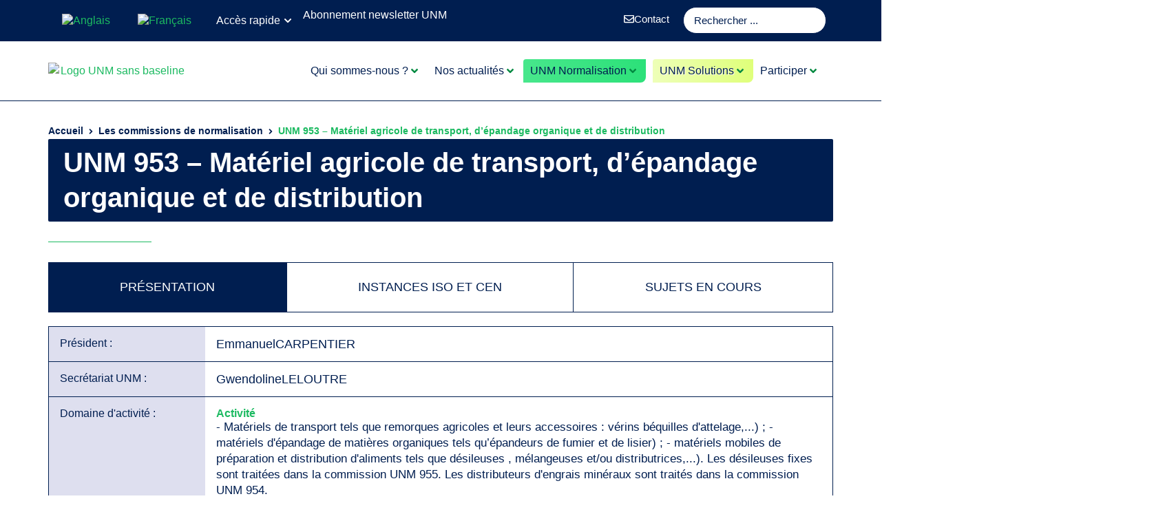

--- FILE ---
content_type: text/html; charset=UTF-8
request_url: https://unm.fr/les-commissions-de-normalisation/unm-953-materiel-agricole-de-transport-depandage-organique-et-de-distribution/?commission=116
body_size: 69651
content:
<!doctype html>
<html lang="fr-FR" prefix="og: https://ogp.me/ns#">
<head>
	<meta charset="UTF-8">
	<meta name="viewport" content="width=device-width, initial-scale=1">
	<link rel="profile" href="https://gmpg.org/xfn/11">
	<link rel="alternate" hreflang="en" href="https://unm.fr/en/les-commissions-de-normalisation/unm-953-mobile-machines-for-agriculture-and-trailers/" />
<link rel="alternate" hreflang="fr" href="https://unm.fr/les-commissions-de-normalisation/unm-953-materiel-agricole-de-transport-depandage-organique-et-de-distribution/" />
<link rel="alternate" hreflang="x-default" href="https://unm.fr/les-commissions-de-normalisation/unm-953-materiel-agricole-de-transport-depandage-organique-et-de-distribution/" />

<!-- Optimisation des moteurs de recherche par Rank Math PRO - https://rankmath.com/ -->
<title>CN UNM 953 - Matériel agricole de transport, d&#039;épandage organique et de distribution - UNM - Union de Normalisation de la Mécanique</title>
<meta name="description" content="Commission de normalisation UNM 953 - Matériel agricole de transport, d&#039;épandage organique et de distribution - Toutes les informations sur la composition de"/>
<meta name="robots" content="follow, index, max-snippet:-1, max-video-preview:-1, max-image-preview:large"/>
<link rel="canonical" href="https://unm.fr/les-commissions-de-normalisation/unm-953-materiel-agricole-de-transport-depandage-organique-et-de-distribution/" />
<meta property="og:locale" content="fr_FR" />
<meta property="og:type" content="article" />
<meta property="og:title" content="CN UNM 953 - Matériel agricole de transport, d&#039;épandage organique et de distribution - UNM - Union de Normalisation de la Mécanique" />
<meta property="og:description" content="Commission de normalisation UNM 953 - Matériel agricole de transport, d&#039;épandage organique et de distribution - Toutes les informations sur la composition de" />
<meta property="og:url" content="https://unm.fr/les-commissions-de-normalisation/unm-953-materiel-agricole-de-transport-depandage-organique-et-de-distribution/" />
<meta property="og:site_name" content="UNM" />
<meta property="og:updated_time" content="2026-01-16T03:31:35+02:00" />
<meta property="article:published_time" content="2026-01-16T03:31:29+02:00" />
<meta property="article:modified_time" content="2026-01-16T03:31:35+02:00" />
<meta name="twitter:card" content="summary_large_image" />
<meta name="twitter:title" content="CN UNM 953 - Matériel agricole de transport, d&#039;épandage organique et de distribution - UNM - Union de Normalisation de la Mécanique" />
<meta name="twitter:description" content="Commission de normalisation UNM 953 - Matériel agricole de transport, d&#039;épandage organique et de distribution - Toutes les informations sur la composition de" />
<script type="application/ld+json" class="rank-math-schema-pro">{"@context":"https://schema.org","@graph":[{"@type":["ArchiveOrganization","Organization"],"@id":"https://unm.fr/#organization","name":"UNM - Union de Normalisation de la M\u00e9canique","url":"https://unm.fr","logo":{"@type":"ImageObject","@id":"https://unm.fr/#logo","url":"https://unm.fr/wp-content/uploads/2022/06/UNM_LOGO_RVB_COULEUR.svg","contentUrl":"https://unm.fr/wp-content/uploads/2022/06/UNM_LOGO_RVB_COULEUR.svg","caption":"UNM","inLanguage":"fr-FR"},"openingHours":["Monday,Tuesday,Wednesday,Thursday,Friday,Saturday,Sunday 09:00-17:00"],"image":{"@id":"https://unm.fr/#logo"}},{"@type":"WebSite","@id":"https://unm.fr/#website","url":"https://unm.fr","name":"UNM","publisher":{"@id":"https://unm.fr/#organization"},"inLanguage":"fr-FR"},{"@type":"WebPage","@id":"https://unm.fr/les-commissions-de-normalisation/unm-953-materiel-agricole-de-transport-depandage-organique-et-de-distribution/#webpage","url":"https://unm.fr/les-commissions-de-normalisation/unm-953-materiel-agricole-de-transport-depandage-organique-et-de-distribution/","name":"CN UNM 953 - Mat\u00e9riel agricole de transport, d&#039;\u00e9pandage organique et de distribution - UNM - Union de Normalisation de la M\u00e9canique","datePublished":"2026-01-16T03:31:29+02:00","dateModified":"2026-01-16T03:31:35+02:00","isPartOf":{"@id":"https://unm.fr/#website"},"inLanguage":"fr-FR"},{"@type":"Person","@id":"https://unm.fr/les-commissions-de-normalisation/unm-953-materiel-agricole-de-transport-depandage-organique-et-de-distribution/#author","image":{"@type":"ImageObject","@id":"https://secure.gravatar.com/avatar/?s=96&amp;d=mm&amp;r=g","url":"https://secure.gravatar.com/avatar/?s=96&amp;d=mm&amp;r=g","inLanguage":"fr-FR"},"worksFor":{"@id":"https://unm.fr/#organization"}},{"@type":"Article","headline":"CN UNM 953 - Mat\u00e9riel agricole de transport, d&#039;\u00e9pandage organique et de distribution - UNM - Union de","datePublished":"2026-01-16T03:31:29+02:00","dateModified":"2026-01-16T03:31:35+02:00","author":{"@id":"https://unm.fr/les-commissions-de-normalisation/unm-953-materiel-agricole-de-transport-depandage-organique-et-de-distribution/#author"},"publisher":{"@id":"https://unm.fr/#organization"},"description":"Commission de normalisation UNM 953 - Mat\u00e9riel agricole de transport, d&#039;\u00e9pandage organique et de distribution - Toutes les informations sur la composition de","name":"CN UNM 953 - Mat\u00e9riel agricole de transport, d&#039;\u00e9pandage organique et de distribution - UNM - Union de","@id":"https://unm.fr/les-commissions-de-normalisation/unm-953-materiel-agricole-de-transport-depandage-organique-et-de-distribution/#richSnippet","isPartOf":{"@id":"https://unm.fr/les-commissions-de-normalisation/unm-953-materiel-agricole-de-transport-depandage-organique-et-de-distribution/#webpage"},"inLanguage":"fr-FR","mainEntityOfPage":{"@id":"https://unm.fr/les-commissions-de-normalisation/unm-953-materiel-agricole-de-transport-depandage-organique-et-de-distribution/#webpage"}}]}</script>
<!-- /Extension Rank Math WordPress SEO -->

<link rel="alternate" type="application/rss+xml" title="UNM &raquo; Flux" href="https://unm.fr/feed/" />
<link rel="alternate" type="application/rss+xml" title="UNM &raquo; Flux des commentaires" href="https://unm.fr/comments/feed/" />
<style>[consent-id]:not(.rcb-content-blocker):not([consent-transaction-complete]):not([consent-visual-use-parent^="children:"]):not([consent-confirm]){opacity:0!important;}
.rcb-content-blocker+.rcb-content-blocker-children-fallback~*{display:none!important;}</style><link rel="preload" href="https://unm.fr/wp-content/plugins/real-cookie-banner-pro/public/dist/vendor-banner.pro.js?ver=d0a9e67d7481025d345fb9f698655441" as="script" />
<link rel="preload" href="https://unm.fr/wp-content/plugins/real-cookie-banner-pro/public/dist/banner.pro.js?ver=74fbdb39dad32617585001bcb9ba0209" as="script" />
<link rel="preload" href="https://unm.fr/wp-content/plugins/real-cookie-banner-pro/public/lib/animate.css/animate.min.css?ver=4.1.1" as="style" />
<link rel="alternate" type="application/rss+xml" title="UNM &raquo; UNM 953 &#8211; Matériel agricole de transport, d&rsquo;épandage organique et de distribution Flux des commentaires" href="https://unm.fr/les-commissions-de-normalisation/unm-953-materiel-agricole-de-transport-depandage-organique-et-de-distribution/feed/" />
<script data-cfasync="false" defer src="https://unm.fr/wp-content/plugins/real-cookie-banner-pro/public/dist/vendor-banner.pro.js?ver=d0a9e67d7481025d345fb9f698655441" id="real-cookie-banner-pro-vendor-real-cookie-banner-pro-banner-js"></script>
<script type="application/json" data-skip-lazy-load="js-extra" data-skip-moving="true" data-no-defer nitro-exclude data-alt-type="application/ld+json" data-dont-merge data-wpmeteor-nooptimize="true" data-cfasync="false" id="a963aaef43111bb90af63b927dc709adf1-js-extra">{"slug":"real-cookie-banner-pro","textDomain":"real-cookie-banner","version":"5.2.10","restUrl":"https:\/\/unm.fr\/wp-json\/real-cookie-banner\/v1\/","restNamespace":"real-cookie-banner\/v1","restPathObfuscateOffset":"c41a0cd6190d2941","restRoot":"https:\/\/unm.fr\/wp-json\/","restQuery":{"_v":"5.2.10","_locale":"user","_dataLocale":"fr"},"restNonce":"49ba59e2c5","restRecreateNonceEndpoint":"https:\/\/unm.fr\/wp-admin\/admin-ajax.php?action=rest-nonce","publicUrl":"https:\/\/unm.fr\/wp-content\/plugins\/real-cookie-banner-pro\/public\/","chunkFolder":"dist","chunksLanguageFolder":"https:\/\/unm.fr\/wp-content\/languages\/mo-cache\/real-cookie-banner-pro\/","chunks":{"chunk-config-tab-blocker.lite.js":["fr_FR-83d48f038e1cf6148175589160cda67e","fr_FR-e5c2f3318cd06f18a058318f5795a54b","fr_FR-76129424d1eb6744d17357561a128725","fr_FR-d3d8ada331df664d13fa407b77bc690b"],"chunk-config-tab-blocker.pro.js":["fr_FR-ddf5ae983675e7b6eec2afc2d53654a2","fr_FR-487d95eea292aab22c80aa3ae9be41f0","fr_FR-ab0e642081d4d0d660276c9cebfe9f5d","fr_FR-0f5f6074a855fa677e6086b82145bd50"],"chunk-config-tab-consent.lite.js":["fr_FR-3823d7521a3fc2857511061e0d660408"],"chunk-config-tab-consent.pro.js":["fr_FR-9cb9ecf8c1e8ce14036b5f3a5e19f098"],"chunk-config-tab-cookies.lite.js":["fr_FR-1a51b37d0ef409906245c7ed80d76040","fr_FR-e5c2f3318cd06f18a058318f5795a54b","fr_FR-76129424d1eb6744d17357561a128725"],"chunk-config-tab-cookies.pro.js":["fr_FR-572ee75deed92e7a74abba4b86604687","fr_FR-487d95eea292aab22c80aa3ae9be41f0","fr_FR-ab0e642081d4d0d660276c9cebfe9f5d"],"chunk-config-tab-dashboard.lite.js":["fr_FR-f843c51245ecd2b389746275b3da66b6"],"chunk-config-tab-dashboard.pro.js":["fr_FR-ae5ae8f925f0409361cfe395645ac077"],"chunk-config-tab-import.lite.js":["fr_FR-66df94240f04843e5a208823e466a850"],"chunk-config-tab-import.pro.js":["fr_FR-e5fee6b51986d4ff7a051d6f6a7b076a"],"chunk-config-tab-licensing.lite.js":["fr_FR-e01f803e4093b19d6787901b9591b5a6"],"chunk-config-tab-licensing.pro.js":["fr_FR-4918ea9704f47c2055904e4104d4ffba"],"chunk-config-tab-scanner.lite.js":["fr_FR-b10b39f1099ef599835c729334e38429"],"chunk-config-tab-scanner.pro.js":["fr_FR-752a1502ab4f0bebfa2ad50c68ef571f"],"chunk-config-tab-settings.lite.js":["fr_FR-37978e0b06b4eb18b16164a2d9c93a2c"],"chunk-config-tab-settings.pro.js":["fr_FR-e59d3dcc762e276255c8989fbd1f80e3"],"chunk-config-tab-tcf.lite.js":["fr_FR-4f658bdbf0aa370053460bc9e3cd1f69","fr_FR-e5c2f3318cd06f18a058318f5795a54b","fr_FR-d3d8ada331df664d13fa407b77bc690b"],"chunk-config-tab-tcf.pro.js":["fr_FR-e1e83d5b8a28f1f91f63b9de2a8b181a","fr_FR-487d95eea292aab22c80aa3ae9be41f0","fr_FR-0f5f6074a855fa677e6086b82145bd50"]},"others":{"customizeValuesBanner":"{\"layout\":{\"type\":\"dialog\",\"maxHeightEnabled\":false,\"maxHeight\":740,\"dialogMaxWidth\":530,\"dialogPosition\":\"middleCenter\",\"dialogMargin\":[0,0,0,0],\"bannerPosition\":\"bottom\",\"bannerMaxWidth\":1024,\"dialogBorderRadius\":3,\"borderRadius\":5,\"animationIn\":\"slideInUp\",\"animationInDuration\":500,\"animationInOnlyMobile\":true,\"animationOut\":\"none\",\"animationOutDuration\":500,\"animationOutOnlyMobile\":true,\"overlay\":true,\"overlayBg\":\"#000000\",\"overlayBgAlpha\":38,\"overlayBlur\":2},\"decision\":{\"acceptAll\":\"button\",\"acceptEssentials\":\"button\",\"showCloseIcon\":true,\"acceptIndividual\":\"link\",\"buttonOrder\":\"all,essential,save,individual\",\"showGroups\":false,\"groupsFirstView\":false,\"saveButton\":\"always\"},\"design\":{\"bg\":\"#ffffff\",\"textAlign\":\"center\",\"linkTextDecoration\":\"underline\",\"borderWidth\":0,\"borderColor\":\"#ffffff\",\"fontSize\":13,\"fontColor\":\"#001e50\",\"fontInheritFamily\":true,\"fontFamily\":\"Arial, Helvetica, sans-serif\",\"fontWeight\":\"normal\",\"boxShadowEnabled\":true,\"boxShadowOffsetX\":0,\"boxShadowOffsetY\":5,\"boxShadowBlurRadius\":13,\"boxShadowSpreadRadius\":4,\"boxShadowColor\":\"#001e50\",\"boxShadowColorAlpha\":20},\"headerDesign\":{\"inheritBg\":true,\"bg\":\"#f4f4f4\",\"inheritTextAlign\":true,\"textAlign\":\"center\",\"padding\":[17,20,15,20],\"logo\":\"\",\"logoRetina\":\"\",\"logoMaxHeight\":40,\"logoPosition\":\"left\",\"logoMargin\":[5,15,5,15],\"fontSize\":20,\"fontColor\":\"#001e50\",\"fontInheritFamily\":true,\"fontFamily\":\"Arial, Helvetica, sans-serif\",\"fontWeight\":\"normal\",\"borderWidth\":1,\"borderColor\":\"#efefef\"},\"bodyDesign\":{\"padding\":[15,20,5,20],\"descriptionInheritFontSize\":true,\"descriptionFontSize\":13,\"dottedGroupsInheritFontSize\":true,\"dottedGroupsFontSize\":13,\"dottedGroupsBulletColor\":\"#15779b\",\"teachingsInheritTextAlign\":true,\"teachingsTextAlign\":\"center\",\"teachingsSeparatorActive\":true,\"teachingsSeparatorWidth\":50,\"teachingsSeparatorHeight\":1,\"teachingsSeparatorColor\":\"#001e50\",\"teachingsInheritFontSize\":false,\"teachingsFontSize\":12,\"teachingsInheritFontColor\":false,\"teachingsFontColor\":\"#7c7c7c\",\"accordionMargin\":[10,0,5,0],\"accordionPadding\":[5,10,5,10],\"accordionArrowType\":\"outlined\",\"accordionArrowColor\":\"#15779b\",\"accordionBg\":\"#ffffff\",\"accordionActiveBg\":\"#f9f9f9\",\"accordionHoverBg\":\"#efefef\",\"accordionBorderWidth\":1,\"accordionBorderColor\":\"#efefef\",\"accordionTitleFontSize\":12,\"accordionTitleFontColor\":\"#2b2b2b\",\"accordionTitleFontWeight\":\"normal\",\"accordionDescriptionMargin\":[5,0,0,0],\"accordionDescriptionFontSize\":12,\"accordionDescriptionFontColor\":\"#828282\",\"accordionDescriptionFontWeight\":\"normal\",\"acceptAllOneRowLayout\":false,\"acceptAllPadding\":[10,10,10,10],\"acceptAllBg\":\"#1fba61\",\"acceptAllTextAlign\":\"center\",\"acceptAllFontSize\":18,\"acceptAllFontColor\":\"#ffffff\",\"acceptAllFontWeight\":\"normal\",\"acceptAllBorderWidth\":0,\"acceptAllBorderColor\":\"#000000\",\"acceptAllHoverBg\":\"#001e50\",\"acceptAllHoverFontColor\":\"#ffffff\",\"acceptAllHoverBorderColor\":\"#000000\",\"acceptEssentialsUseAcceptAll\":true,\"acceptEssentialsButtonType\":\"\",\"acceptEssentialsPadding\":[10,10,10,10],\"acceptEssentialsBg\":\"#efefef\",\"acceptEssentialsTextAlign\":\"center\",\"acceptEssentialsFontSize\":18,\"acceptEssentialsFontColor\":\"#0a0a0a\",\"acceptEssentialsFontWeight\":\"normal\",\"acceptEssentialsBorderWidth\":0,\"acceptEssentialsBorderColor\":\"#000000\",\"acceptEssentialsHoverBg\":\"#e8e8e8\",\"acceptEssentialsHoverFontColor\":\"#000000\",\"acceptEssentialsHoverBorderColor\":\"#000000\",\"acceptIndividualPadding\":[5,5,5,5],\"acceptIndividualBg\":\"#ffffff\",\"acceptIndividualTextAlign\":\"center\",\"acceptIndividualFontSize\":15,\"acceptIndividualFontColor\":\"#001e50\",\"acceptIndividualFontWeight\":\"normal\",\"acceptIndividualBorderWidth\":0,\"acceptIndividualBorderColor\":\"#000000\",\"acceptIndividualHoverBg\":\"#ffffff\",\"acceptIndividualHoverFontColor\":\"#001e50\",\"acceptIndividualHoverBorderColor\":\"#000000\"},\"footerDesign\":{\"poweredByLink\":true,\"inheritBg\":false,\"bg\":\"#fcfcfc\",\"inheritTextAlign\":true,\"textAlign\":\"center\",\"padding\":[10,20,15,20],\"fontSize\":14,\"fontColor\":\"#7a7a7a\",\"fontInheritFamily\":true,\"fontFamily\":\"Arial, Helvetica, sans-serif\",\"fontWeight\":\"normal\",\"hoverFontColor\":\"#2b2b2b\",\"borderWidth\":1,\"borderColor\":\"#efefef\",\"languageSwitcher\":\"flags\"},\"texts\":{\"headline\":\"Pr\\u00e9f\\u00e9rences de confidentialit\\u00e9\",\"description\":\"Nous utilisons des cookies et des technologies similaires sur notre site web et traitons vos donn\\u00e9es personnelles (par exemple, l'adresse IP), par exemple, pour personnaliser le contenu et les publicit\\u00e9s, int\\u00e9grer des m\\u00e9dias de fournisseurs tiers ou analyser le trafic sur notre site web. Le traitement des donn\\u00e9es peut \\u00e9galement se produire \\u00e0 la suite de l'installation de cookies. Nous partageons ces donn\\u00e9es avec des tiers que nous nommons dans les param\\u00e8tres de confidentialit\\u00e9.\\n\\nLe traitement des donn\\u00e9es peut avoir lieu avec votre consentement ou sur la base d'un int\\u00e9r\\u00eat l\\u00e9gitime, auquel vous pouvez vous opposer dans les param\\u00e8tres de confidentialit\\u00e9. Vous avez le droit de ne pas consentir et de modifier ou r\\u00e9voquer votre consentement \\u00e0 une date ult\\u00e9rieure. Pour plus d'informations sur l'utilisation de vos donn\\u00e9es, veuillez visiter notre {{privacyPolicy}}politique de confidentialit\\u00e9{{\\\/privacyPolicy}}.\",\"acceptAll\":\"Tout accepter\",\"acceptEssentials\":\"Continuer sans accepter\",\"acceptIndividual\":\"D\\u00e9finir individuellement\",\"poweredBy\":\"2\",\"dataProcessingInUnsafeCountries\":\"Some services process personal data in unsecure third countries. By consenting to the use of these services, you also consent to the processing of your data in these unsecure third countries in accordance with {{legalBasis}}. This involves risks that your data will be processed by authorities for control and monitoring purposes, perhaps without the possibility of a legal recourse.\",\"ageNoticeBanner\":\"Vous avez moins de 16 ans ? Alors, vous ne pouvez pas consentir \\u00e0 des services optionnels. Demandez \\u00e0 vos parents ou tuteurs l\\u00e9gaux d'accepter ces services avec vous.\",\"ageNoticeBlocker\":\"Vous avez moins de 16 ans ? Malheureusement, vous n'\\u00eates pas autoris\\u00e9 \\u00e0 consentir \\u00e0 ce service pour voir ce contenu. Veuillez demander \\u00e0 vos parents ou tuteurs d'accepter le service avec vous !\",\"listServicesNotice\":\"En acceptant tous les services, vous autorisez le chargement de {{services}}. Ces services sont divis\\u00e9s en groupes {{serviceGroups}} selon leur finalit\\u00e9 (appartenance marqu\\u00e9e par des chiffres en exposant).\",\"listServicesLegitimateInterestNotice\":\"In addition, {{services}} are loaded based on a legitimate interest.\",\"tcfStacksCustomName\":\"Services with various purposes outside the TCF standard\",\"tcfStacksCustomDescription\":\"Services that do not share consents via the TCF standard, but via other technologies. These are divided into several groups according to their purpose. Some of them are used based on a legitimate interest (e.g. threat prevention), others are used only with your consent. Details about the individual groups and purposes of the services can be found in the individual privacy settings.\",\"consentForwardingExternalHosts\":\"Your consent is also applicable on {{websites}}.\",\"blockerHeadline\":\"{{name}} bloqu\\u00e9 en raison des param\\u00e8tres de confidentialit\\u00e9\",\"blockerLinkShowMissing\":\"Afficher tous les services auxquels vous devez encore donner votre accord\",\"blockerLoadButton\":\"Accepter les services et charger le contenu\",\"blockerAcceptInfo\":\"Le chargement du contenu bloqu\\u00e9 ajustera vos param\\u00e8tres de confidentialit\\u00e9. Le contenu de ce service ne sera plus bloqu\\u00e9 \\u00e0 l'avenir.\",\"stickyHistory\":\"Historique des param\\u00e8tres de confidentialit\\u00e9\",\"stickyRevoke\":\"Retirer les consentements\",\"stickyRevokeSuccessMessage\":\"Vous avez retir\\u00e9 avec succ\\u00e8s votre consentement pour les services avec ses cookies et le traitement des donn\\u00e9es \\u00e0 caract\\u00e8re personnel. La page va \\u00eatre recharg\\u00e9e maintenant !\",\"stickyChange\":\"Modifier les param\\u00e8tres de confidentialit\\u00e9\"},\"individualLayout\":{\"inheritDialogMaxWidth\":false,\"dialogMaxWidth\":970,\"inheritBannerMaxWidth\":true,\"bannerMaxWidth\":1980,\"descriptionTextAlign\":\"left\"},\"group\":{\"checkboxBg\":\"#f0f0f0\",\"checkboxBorderWidth\":1,\"checkboxBorderColor\":\"#d2d2d2\",\"checkboxActiveColor\":\"#ffffff\",\"checkboxActiveBg\":\"#001e50\",\"checkboxActiveBorderColor\":\"#001a3d\",\"groupInheritBg\":true,\"groupBg\":\"#f4f4f4\",\"groupPadding\":[10,10,10,10],\"groupSpacing\":10,\"groupBorderRadius\":5,\"groupBorderWidth\":1,\"groupBorderColor\":\"#f4f4f4\",\"headlineFontSize\":16,\"headlineFontWeight\":\"normal\",\"headlineFontColor\":\"#001e50\",\"descriptionFontSize\":14,\"descriptionFontColor\":\"#54595f\",\"linkColor\":\"#54595f\",\"linkHoverColor\":\"#2b2b2b\",\"detailsHideLessRelevant\":true},\"saveButton\":{\"useAcceptAll\":true,\"type\":\"button\",\"padding\":[10,10,10,10],\"bg\":\"#efefef\",\"textAlign\":\"center\",\"fontSize\":18,\"fontColor\":\"#0a0a0a\",\"fontWeight\":\"normal\",\"borderWidth\":0,\"borderColor\":\"#000000\",\"hoverBg\":\"#e8e8e8\",\"hoverFontColor\":\"#000000\",\"hoverBorderColor\":\"#000000\"},\"individualTexts\":{\"headline\":\"Pr\\u00e9f\\u00e9rences individuelles de confidentialit\\u00e9\",\"description\":\"Nous utilisons des cookies et des technologies similaires sur notre site web et traitons vos donn\\u00e9es personnelles (par exemple, l'adresse IP), par exemple, pour personnaliser le contenu et les publicit\\u00e9s, int\\u00e9grer des m\\u00e9dias de fournisseurs tiers ou analyser le trafic sur notre site web. Le traitement des donn\\u00e9es peut \\u00e9galement se produire \\u00e0 la suite de l'installation de cookies. Nous partageons ces donn\\u00e9es avec des tiers que nous nommons dans les param\\u00e8tres de confidentialit\\u00e9.<br \\\/><br \\\/>Le traitement des donn\\u00e9es peut avoir lieu avec votre consentement ou sur la base d'un int\\u00e9r\\u00eat l\\u00e9gitime, auquel vous pouvez vous opposer dans les param\\u00e8tres de confidentialit\\u00e9. Vous avez le droit de ne pas consentir et de modifier ou r\\u00e9voquer votre consentement \\u00e0 une date ult\\u00e9rieure. Pour plus d'informations sur l'utilisation de vos donn\\u00e9es, veuillez visiter notre {{privacyPolicy}}politique de confidentialit\\u00e9{{\\\/privacyPolicy}}.<br \\\/><br \\\/>Ci-dessous, vous trouverez un aper\\u00e7u de tous les services utilis\\u00e9s par ce site web. Vous pouvez consulter des informations d\\u00e9taill\\u00e9es sur chaque service et y consentir individuellement ou exercer votre droit d'opposition.\",\"save\":\"Enregistrer les choix personnalis\\u00e9s\",\"showMore\":\"Afficher les informations sur le service\",\"hideMore\":\"Masquer les informations sur le service\",\"postamble\":\"\"},\"mobile\":{\"enabled\":true,\"maxHeight\":400,\"hideHeader\":false,\"alignment\":\"bottom\",\"scalePercent\":90,\"scalePercentVertical\":-50},\"sticky\":{\"enabled\":false,\"animationsEnabled\":true,\"alignment\":\"left\",\"bubbleBorderRadius\":50,\"icon\":\"fingerprint\",\"iconCustom\":\"\",\"iconCustomRetina\":\"\",\"iconSize\":30,\"iconColor\":\"#ffffff\",\"bubbleMargin\":[10,20,20,20],\"bubblePadding\":15,\"bubbleBg\":\"#15779b\",\"bubbleBorderWidth\":0,\"bubbleBorderColor\":\"#10556f\",\"boxShadowEnabled\":true,\"boxShadowOffsetX\":0,\"boxShadowOffsetY\":2,\"boxShadowBlurRadius\":5,\"boxShadowSpreadRadius\":1,\"boxShadowColor\":\"#105b77\",\"boxShadowColorAlpha\":40,\"bubbleHoverBg\":\"#ffffff\",\"bubbleHoverBorderColor\":\"#000000\",\"hoverIconColor\":\"#000000\",\"hoverIconCustom\":\"\",\"hoverIconCustomRetina\":\"\",\"menuFontSize\":16,\"menuBorderRadius\":5,\"menuItemSpacing\":10,\"menuItemPadding\":[5,10,5,10]},\"customCss\":{\"css\":\".rcb-headline {\\n    font-family: 'Codec Pro';\\n}\\n\\n.rcb-description {\\n    font-family: 'Codec Pro';\\n}\\n\\n.rcb-btn-accept-all {\\n    font-family: 'Codec Pro';\\n}\\n\\n.rcb-btn-accept-individual {\\n    font-family: 'Codec Pro';\\n}\\n\\n.rcb-footer {\\n    font-family: 'Codec Pro';\\n}\\n\",\"antiAdBlocker\":\"n\"}}","isPro":true,"showProHints":false,"proUrl":"https:\/\/devowl.io\/go\/real-cookie-banner?source=rcb-lite","showLiteNotice":false,"frontend":{"groups":"[{\"id\":3313,\"name\":\"Essentiels\",\"slug\":\"essential\",\"description\":\"Les services essentiels sont n\\u00e9cessaires \\u00e0 la fonctionnalit\\u00e9 de base du site Web. Ils ne contiennent que des services techniquement n\\u00e9cessaires. Ces services ne peuvent pas \\u00eatre object\\u00e9s.\",\"isEssential\":true,\"isDefault\":false,\"items\":[{\"id\":64373,\"name\":\"Real Cookie Banner\",\"purpose\":\"Real Cookie Banner asks website visitors for consent to set cookies and process personal data. For this purpose, a UUID (pseudonymous identification of the user) is assigned to each website visitor, which is valid until the cookie expires to store the consent. Cookies are used to test whether cookies can be set, to store reference to documented consent, to store which services from which service groups the visitor has consented to, and, if consent is obtained under the Transparency & Consent Framework (TCF), to store consent in TCF partners, purposes, special purposes, features and special features. As part of the obligation to disclose according to GDPR, the collected consent is fully documented. This includes, in addition to the services and service groups to which the visitor has consented, and if consent is obtained according to the TCF standard, to which TCF partners, purposes and features the visitor has consented, all cookie banner settings at the time of consent as well as the technical circumstances (e.g. size of the displayed area at the time of consent) and the user interactions (e.g. clicking on buttons) that led to consent. Consent is collected once per language.\",\"providerContact\":{\"phone\":\"\",\"email\":\"\",\"link\":\"\"},\"isProviderCurrentWebsite\":true,\"provider\":\"UNM\",\"uniqueName\":\"\",\"isEmbeddingOnlyExternalResources\":false,\"legalBasis\":\"legal-requirement\",\"dataProcessingInCountries\":[],\"dataProcessingInCountriesSpecialTreatments\":[],\"technicalDefinitions\":[{\"type\":\"http\",\"name\":\"real_cookie_banner*\",\"host\":\".unm.fr\",\"duration\":365,\"durationUnit\":\"d\",\"isSessionDuration\":false,\"purpose\":\"Unique identifier for the consent, but not for the website visitor. Revision hash for settings of cookie banner (texts, colors, features, service groups, services, content blockers etc.). IDs for consented services and service groups.\"},{\"type\":\"http\",\"name\":\"real_cookie_banner*-tcf\",\"host\":\".unm.fr\",\"duration\":365,\"durationUnit\":\"d\",\"isSessionDuration\":false,\"purpose\":\"Consents collected under TCF stored in TC String format, including TCF vendors, purposes, special purposes, features, and special features.\"},{\"type\":\"http\",\"name\":\"real_cookie_banner*-gcm\",\"host\":\".unm.fr\",\"duration\":365,\"durationUnit\":\"d\",\"isSessionDuration\":false,\"purpose\":\"Consents into consent types (purposes)  collected under Google Consent Mode stored for all Google Consent Mode compatible services.\"},{\"type\":\"http\",\"name\":\"real_cookie_banner-test\",\"host\":\".unm.fr\",\"duration\":365,\"durationUnit\":\"d\",\"isSessionDuration\":false,\"purpose\":\"Cookie set to test HTTP cookie functionality. Deleted immediately after test.\"},{\"type\":\"local\",\"name\":\"real_cookie_banner*\",\"host\":\"https:\\\/\\\/unm.fr\",\"duration\":1,\"durationUnit\":\"d\",\"isSessionDuration\":false,\"purpose\":\"Unique identifier for the consent, but not for the website visitor. Revision hash for settings of cookie banner (texts, colors, features, service groups, services, content blockers etc.). IDs for consented services and service groups. Is only stored until consent is documented on the website server.\"},{\"type\":\"local\",\"name\":\"real_cookie_banner*-tcf\",\"host\":\"https:\\\/\\\/unm.fr\",\"duration\":1,\"durationUnit\":\"d\",\"isSessionDuration\":false,\"purpose\":\"Consents collected under TCF stored in TC String format, including TCF vendors, purposes, special purposes, features, and special features. Is only stored until consent is documented on the website server.\"},{\"type\":\"local\",\"name\":\"real_cookie_banner*-gcm\",\"host\":\"https:\\\/\\\/unm.fr\",\"duration\":1,\"durationUnit\":\"d\",\"isSessionDuration\":false,\"purpose\":\"Consents collected under Google Consent Mode stored in consent types (purposes) for all Google Consent Mode compatible services. Is only stored until consent is documented on the website server.\"},{\"type\":\"local\",\"name\":\"real_cookie_banner-consent-queue*\",\"host\":\"https:\\\/\\\/unm.fr\",\"duration\":1,\"durationUnit\":\"d\",\"isSessionDuration\":false,\"purpose\":\"Local caching of selection in cookie banner until server documents consent; documentation periodic or at page switches attempted if server is unavailable or overloaded.\"}],\"codeDynamics\":[],\"providerPrivacyPolicyUrl\":\"https:\\\/\\\/unm.fr\\\/politique-de-gestion-des-donnees-personnelles\\\/\",\"providerLegalNoticeUrl\":\"\",\"tagManagerOptInEventName\":\"\",\"tagManagerOptOutEventName\":\"\",\"googleConsentModeConsentTypes\":[],\"executePriority\":10,\"codeOptIn\":\"\",\"executeCodeOptInWhenNoTagManagerConsentIsGiven\":false,\"codeOptOut\":\"\",\"executeCodeOptOutWhenNoTagManagerConsentIsGiven\":false,\"deleteTechnicalDefinitionsAfterOptOut\":false,\"codeOnPageLoad\":\"\",\"presetId\":\"real-cookie-banner\"}]},{\"id\":3315,\"name\":\"Fonctionnels\",\"slug\":\"functional\",\"description\":\"Les services fonctionnels sont n\\u00e9cessaires pour fournir des fonctionnalit\\u00e9s au-del\\u00e0 de la fonctionnalit\\u00e9 essentielle, telles que des polices plus jolies, la lecture vid\\u00e9o ou des fonctionnalit\\u00e9s Web 2.0 interactives. Les contenus des plateformes vid\\u00e9o et des plateformes sociales sont bloqu\\u00e9s par d\\u00e9faut et peuvent \\u00eatre accept\\u00e9s. Si le service est accept\\u00e9, ce contenu est charg\\u00e9 automatiquement sans consentement suppl\\u00e9mentaire manuel.\",\"isEssential\":false,\"isDefault\":false,\"items\":[{\"id\":64615,\"name\":\"Emojis\",\"purpose\":\"WordPress Emoji est un ensemble d'\\u00e9mojis qui est charg\\u00e9 depuis wordpress.org. Aucun cookie au sens technique n'est d\\u00e9fini sur le client de l'utilisateur, mais des donn\\u00e9es techniques et personnelles telles que l'adresse IP sont transmises du client au serveur du fournisseur de services pour rendre l'utilisation du service possible.\",\"providerContact\":{\"phone\":\"\",\"email\":\"\",\"link\":\"\"},\"isProviderCurrentWebsite\":false,\"provider\":\"WordPress.org\",\"uniqueName\":\"wordpress-emojis\",\"isEmbeddingOnlyExternalResources\":true,\"legalBasis\":\"consent\",\"dataProcessingInCountries\":[\"US\"],\"dataProcessingInCountriesSpecialTreatments\":[],\"technicalDefinitions\":[],\"codeDynamics\":[],\"providerPrivacyPolicyUrl\":\"https:\\\/\\\/wordpress.org\\\/about\\\/privacy\\\/\",\"providerLegalNoticeUrl\":\"\",\"tagManagerOptInEventName\":\"\",\"tagManagerOptOutEventName\":\"\",\"googleConsentModeConsentTypes\":[],\"executePriority\":10,\"codeOptIn\":\"\",\"executeCodeOptInWhenNoTagManagerConsentIsGiven\":false,\"codeOptOut\":\"\",\"executeCodeOptOutWhenNoTagManagerConsentIsGiven\":false,\"deleteTechnicalDefinitionsAfterOptOut\":false,\"codeOnPageLoad\":\"\",\"presetId\":\"wordpress-emojis\"},{\"id\":64611,\"name\":\"YouTube\",\"purpose\":\"YouTube permet d'int\\u00e9grer directement dans les sites web le contenu post\\u00e9 sur youtube.com. Les cookies sont utilis\\u00e9s pour recueillir les sites web visit\\u00e9s et des statistiques d\\u00e9taill\\u00e9es sur le comportement de l'utilisateur. Ces donn\\u00e9es peuvent \\u00eatre li\\u00e9es aux donn\\u00e9es des utilisateurs enregistr\\u00e9s sur youtube.com et google.com ou les versions localis\\u00e9es de ces services.\",\"providerContact\":{\"phone\":\"\",\"email\":\"\",\"link\":\"\"},\"isProviderCurrentWebsite\":false,\"provider\":\"Google Ireland Limited\",\"uniqueName\":\"youtube\",\"isEmbeddingOnlyExternalResources\":false,\"legalBasis\":\"consent\",\"dataProcessingInCountries\":[\"US\"],\"dataProcessingInCountriesSpecialTreatments\":[],\"technicalDefinitions\":[{\"type\":\"http\",\"name\":\"SSID\",\"host\":\".google.com\",\"duration\":2,\"durationUnit\":\"y\",\"isSessionDuration\":false,\"purpose\":\"\"},{\"type\":\"http\",\"name\":\"HSID\",\"host\":\".google.com\",\"duration\":2,\"durationUnit\":\"y\",\"isSessionDuration\":false,\"purpose\":\"\"},{\"type\":\"http\",\"name\":\"SID\",\"host\":\".google.com\",\"duration\":2,\"durationUnit\":\"y\",\"isSessionDuration\":false,\"purpose\":\"\"},{\"type\":\"http\",\"name\":\"SIDCC\",\"host\":\".google.com\",\"duration\":1,\"durationUnit\":\"y\",\"isSessionDuration\":false,\"purpose\":\"\"},{\"type\":\"http\",\"name\":\"__Secure-3PAPISID\",\"host\":\".google.com\",\"duration\":2,\"durationUnit\":\"y\",\"isSessionDuration\":false,\"purpose\":\"\"},{\"type\":\"http\",\"name\":\"SAPISID\",\"host\":\".google.com\",\"duration\":2,\"durationUnit\":\"y\",\"isSessionDuration\":false,\"purpose\":\"\"},{\"type\":\"http\",\"name\":\"NID\",\"host\":\".google.com\",\"duration\":6,\"durationUnit\":\"mo\",\"isSessionDuration\":false,\"purpose\":\"\"},{\"type\":\"http\",\"name\":\"APISID\",\"host\":\".google.com\",\"duration\":2,\"durationUnit\":\"y\",\"isSessionDuration\":false,\"purpose\":\"\"},{\"type\":\"http\",\"name\":\"__Secure-3PSID\",\"host\":\".google.com\",\"duration\":2,\"durationUnit\":\"y\",\"isSessionDuration\":false,\"purpose\":\"\"},{\"type\":\"http\",\"name\":\"1P_JAR\",\"host\":\".google.com\",\"duration\":1,\"durationUnit\":\"mo\",\"isSessionDuration\":false,\"purpose\":\"\"},{\"type\":\"http\",\"name\":\"SIDCC\",\"host\":\".youtube.com\",\"duration\":1,\"durationUnit\":\"y\",\"isSessionDuration\":false,\"purpose\":\"\"},{\"type\":\"http\",\"name\":\"__Secure-3PAPISID\",\"host\":\".youtube.com\",\"duration\":2,\"durationUnit\":\"y\",\"isSessionDuration\":false,\"purpose\":\"\"},{\"type\":\"http\",\"name\":\"__Secure-APISID\",\"host\":\".youtube.com\",\"duration\":1,\"durationUnit\":\"mo\",\"isSessionDuration\":false,\"purpose\":\"\"},{\"type\":\"http\",\"name\":\"SAPISID\",\"host\":\".youtube.com\",\"duration\":2,\"durationUnit\":\"y\",\"isSessionDuration\":false,\"purpose\":\"\"},{\"type\":\"http\",\"name\":\"SSID\",\"host\":\".youtube.com\",\"duration\":2,\"durationUnit\":\"y\",\"isSessionDuration\":false,\"purpose\":\"\"},{\"type\":\"http\",\"name\":\"1P_JAR\",\"host\":\".youtube.com\",\"duration\":1,\"durationUnit\":\"mo\",\"isSessionDuration\":false,\"purpose\":\"\"},{\"type\":\"http\",\"name\":\"SEARCH_SAMESITE\",\"host\":\".youtube.com\",\"duration\":6,\"durationUnit\":\"mo\",\"isSessionDuration\":false,\"purpose\":\"\"},{\"type\":\"http\",\"name\":\"YSC\",\"host\":\".youtube.com\",\"duration\":0,\"durationUnit\":\"y\",\"isSessionDuration\":true,\"purpose\":\"\"},{\"type\":\"http\",\"name\":\"LOGIN_INFO\",\"host\":\".youtube.com\",\"duration\":2,\"durationUnit\":\"y\",\"isSessionDuration\":false,\"purpose\":\"\"},{\"type\":\"http\",\"name\":\"HSID\",\"host\":\".youtube.com\",\"duration\":2,\"durationUnit\":\"y\",\"isSessionDuration\":false,\"purpose\":\"\"},{\"type\":\"http\",\"name\":\"VISITOR_INFO1_LIVE\",\"host\":\".youtube.com\",\"duration\":6,\"durationUnit\":\"mo\",\"isSessionDuration\":false,\"purpose\":\"\"},{\"type\":\"http\",\"name\":\"CONSENT\",\"host\":\".youtube.com\",\"duration\":18,\"durationUnit\":\"y\",\"isSessionDuration\":false,\"purpose\":\"\"},{\"type\":\"http\",\"name\":\"__Secure-SSID\",\"host\":\".youtube.com\",\"duration\":1,\"durationUnit\":\"mo\",\"isSessionDuration\":false,\"purpose\":\"\"},{\"type\":\"http\",\"name\":\"__Secure-HSID\",\"host\":\".youtube.com\",\"duration\":1,\"durationUnit\":\"mo\",\"isSessionDuration\":false,\"purpose\":\"\"},{\"type\":\"http\",\"name\":\"APISID\",\"host\":\".youtube.com\",\"duration\":2,\"durationUnit\":\"y\",\"isSessionDuration\":false,\"purpose\":\"\"},{\"type\":\"http\",\"name\":\"__Secure-3PSID\",\"host\":\".youtube.com\",\"duration\":2,\"durationUnit\":\"y\",\"isSessionDuration\":false,\"purpose\":\"\"},{\"type\":\"http\",\"name\":\"PREF\",\"host\":\".youtube.com\",\"duration\":8,\"durationUnit\":\"mo\",\"isSessionDuration\":false,\"purpose\":\"\"},{\"type\":\"http\",\"name\":\"SID\",\"host\":\".youtube.com\",\"duration\":2,\"durationUnit\":\"y\",\"isSessionDuration\":false,\"purpose\":\"\"},{\"type\":\"http\",\"name\":\"s_gl\",\"host\":\".youtube.com\",\"duration\":0,\"durationUnit\":\"y\",\"isSessionDuration\":true,\"purpose\":\"\"},{\"type\":\"http\",\"name\":\"CONSENT\",\"host\":\".google.com\",\"duration\":18,\"durationUnit\":\"y\",\"isSessionDuration\":false,\"purpose\":\"\"},{\"type\":\"http\",\"name\":\"DV\",\"host\":\"www.google.com\",\"duration\":1,\"durationUnit\":\"m\",\"isSessionDuration\":false,\"purpose\":\"\"}],\"codeDynamics\":[],\"providerPrivacyPolicyUrl\":\"https:\\\/\\\/policies.google.com\\\/privacy\",\"providerLegalNoticeUrl\":\"\",\"tagManagerOptInEventName\":\"\",\"tagManagerOptOutEventName\":\"\",\"googleConsentModeConsentTypes\":[],\"executePriority\":10,\"codeOptIn\":\"\",\"executeCodeOptInWhenNoTagManagerConsentIsGiven\":false,\"codeOptOut\":\"\",\"executeCodeOptOutWhenNoTagManagerConsentIsGiven\":false,\"deleteTechnicalDefinitionsAfterOptOut\":false,\"codeOnPageLoad\":\"\",\"presetId\":\"youtube\"},{\"id\":64385,\"name\":\"Google reCAPTCHA\",\"purpose\":\"Google reCAPTCHA est une solution pour d\\u00e9tecter les bots, par exemple lors de la saisie des donn\\u00e9es dans des formulaires en ligne et pour pr\\u00e9venir le spam. Les cookies sont utilis\\u00e9s pour identifier l'utilisateur comme un utilisateur au sein des donn\\u00e9es connues par Google et pour estimer la malignit\\u00e9 de l'utilisateur. Ces donn\\u00e9es collect\\u00e9es peuvent \\u00eatre li\\u00e9es aux donn\\u00e9es sur les utilisateurs qui se sont connect\\u00e9s \\u00e0 leurs comptes Google sur google.com ou une version localis\\u00e9e de Google.\",\"providerContact\":{\"phone\":\"\",\"email\":\"\",\"link\":\"\"},\"isProviderCurrentWebsite\":false,\"provider\":\"Google Ireland Limited\",\"uniqueName\":\"google-recaptcha\",\"isEmbeddingOnlyExternalResources\":false,\"legalBasis\":\"consent\",\"dataProcessingInCountries\":[\"US\"],\"dataProcessingInCountriesSpecialTreatments\":[],\"technicalDefinitions\":[{\"type\":\"http\",\"name\":\"SSID\",\"host\":\".google.com\",\"duration\":2,\"durationUnit\":\"y\",\"isSessionDuration\":false,\"purpose\":\"\"},{\"type\":\"http\",\"name\":\"HSID\",\"host\":\".google.com\",\"duration\":2,\"durationUnit\":\"y\",\"isSessionDuration\":false,\"purpose\":\"\"},{\"type\":\"http\",\"name\":\"SID\",\"host\":\".google.com\",\"duration\":2,\"durationUnit\":\"y\",\"isSessionDuration\":false,\"purpose\":\"\"},{\"type\":\"http\",\"name\":\"SIDCC\",\"host\":\".google.com\",\"duration\":1,\"durationUnit\":\"y\",\"isSessionDuration\":false,\"purpose\":\"\"},{\"type\":\"http\",\"name\":\"__Secure-3PAPISID\",\"host\":\".google.com\",\"duration\":2,\"durationUnit\":\"y\",\"isSessionDuration\":false,\"purpose\":\"\"},{\"type\":\"http\",\"name\":\"SAPISID\",\"host\":\".google.com\",\"duration\":2,\"durationUnit\":\"y\",\"isSessionDuration\":false,\"purpose\":\"\"},{\"type\":\"http\",\"name\":\"APISID\",\"host\":\".google.com\",\"duration\":2,\"durationUnit\":\"y\",\"isSessionDuration\":false,\"purpose\":\"\"},{\"type\":\"http\",\"name\":\"__Secure-3PSID\",\"host\":\".google.com\",\"duration\":2,\"durationUnit\":\"y\",\"isSessionDuration\":false,\"purpose\":\"\"},{\"type\":\"http\",\"name\":\"1P_JAR\",\"host\":\".google.com\",\"duration\":1,\"durationUnit\":\"mo\",\"isSessionDuration\":false,\"purpose\":\"\"},{\"type\":\"http\",\"name\":\"CONSENT\",\"host\":\".google.com\",\"duration\":18,\"durationUnit\":\"y\",\"isSessionDuration\":false,\"purpose\":\"\"},{\"type\":\"http\",\"name\":\"NID\",\"host\":\".google.com\",\"duration\":1,\"durationUnit\":\"y\",\"isSessionDuration\":false,\"purpose\":\"\"},{\"type\":\"http\",\"name\":\"SEARCH_SAMESITE\",\"host\":\".google.com\",\"duration\":6,\"durationUnit\":\"mo\",\"isSessionDuration\":false,\"purpose\":\"\"},{\"type\":\"local\",\"name\":\"rc::a\",\"host\":\"www.google.com\",\"duration\":1,\"durationUnit\":\"s\",\"isSessionDuration\":false,\"purpose\":\"\"},{\"type\":\"local\",\"name\":\"rc::b\",\"host\":\"www.google.com\",\"duration\":1,\"durationUnit\":\"s\",\"isSessionDuration\":false,\"purpose\":\"\"},{\"type\":\"local\",\"name\":\"rc::c\",\"host\":\"www.google.com\",\"duration\":1,\"durationUnit\":\"s\",\"isSessionDuration\":false,\"purpose\":\"\"}],\"codeDynamics\":[],\"providerPrivacyPolicyUrl\":\"https:\\\/\\\/policies.google.com\\\/privacy\",\"providerLegalNoticeUrl\":\"\",\"tagManagerOptInEventName\":\"\",\"tagManagerOptOutEventName\":\"\",\"googleConsentModeConsentTypes\":[],\"executePriority\":10,\"codeOptIn\":\"\",\"executeCodeOptInWhenNoTagManagerConsentIsGiven\":false,\"codeOptOut\":\"\",\"executeCodeOptOutWhenNoTagManagerConsentIsGiven\":false,\"deleteTechnicalDefinitionsAfterOptOut\":false,\"codeOnPageLoad\":\"\",\"presetId\":\"google-recaptcha\"}]},{\"id\":3317,\"name\":\"Statistiques\",\"slug\":\"statistics\",\"description\":\"Les services statistiques sont n\\u00e9cessaires pour collecter des donn\\u00e9es pseudonymes sur les visiteurs du site Web. Ces donn\\u00e9es nous permettent de mieux comprendre les visiteurs et d'optimiser le site Web.\",\"isEssential\":false,\"isDefault\":false,\"items\":[{\"id\":64381,\"name\":\"Google Analytics\",\"purpose\":\"Google Analytics is a service for creating detailed statistics of user behavior on the website. The cookies are used to differentiate users, store campaign related information for and from the user and to link data from multiple page views.\",\"providerContact\":{\"phone\":\"\",\"email\":\"\",\"link\":\"\"},\"isProviderCurrentWebsite\":false,\"provider\":\"Google Ireland Limited\",\"uniqueName\":\"google-analytics-analytics-4\",\"isEmbeddingOnlyExternalResources\":false,\"legalBasis\":\"consent\",\"dataProcessingInCountries\":[\"FR\"],\"dataProcessingInCountriesSpecialTreatments\":[],\"technicalDefinitions\":[{\"type\":\"http\",\"name\":\"_ga\",\"host\":\".unm.fr\",\"duration\":2,\"durationUnit\":\"y\",\"isSessionDuration\":false,\"purpose\":\"\"},{\"type\":\"http\",\"name\":\"_ga_*\",\"host\":\".unm.fr\",\"duration\":2,\"durationUnit\":\"y\",\"isSessionDuration\":false,\"purpose\":\"\"}],\"codeDynamics\":{\"gaMeasurementId\":\"G-15F132VKJC\"},\"providerPrivacyPolicyUrl\":\"https:\\\/\\\/policies.google.com\\\/privacy\",\"providerLegalNoticeUrl\":\"\",\"tagManagerOptInEventName\":\"\",\"tagManagerOptOutEventName\":\"\",\"googleConsentModeConsentTypes\":[],\"executePriority\":10,\"codeOptIn\":\"base64-encoded:[base64]\",\"executeCodeOptInWhenNoTagManagerConsentIsGiven\":false,\"codeOptOut\":\"\",\"executeCodeOptOutWhenNoTagManagerConsentIsGiven\":false,\"deleteTechnicalDefinitionsAfterOptOut\":true,\"codeOnPageLoad\":\"\",\"presetId\":\"google-analytics-analytics-4\"}]},{\"id\":3319,\"name\":\"Marketing\",\"slug\":\"marketing\",\"description\":\"Les services de marketing sont utilis\\u00e9s par nous et par des tiers pour suivre le comportement des visiteurs individuels (sur plusieurs pages), analyser les donn\\u00e9es collect\\u00e9es et, par exemple, afficher des annonces personnalis\\u00e9es. Ces services nous permettent de suivre les visiteurs sur plusieurs sites Web.\",\"isEssential\":false,\"isDefault\":true,\"items\":[{\"id\":67683,\"name\":\"ActiveCampaign Site Tracking\",\"purpose\":\"ActiveCampaign est une plateforme de marketing qui analyse l'interaction des clients potentiels et des clients ainsi que leur communication. Les donn\\u00e9es collect\\u00e9es peuvent \\u00eatre utilis\\u00e9es pour personnaliser le marketing pour chaque utilisateur. Le suivi de site web d'ActiveCampaign combine le processus de marketing et de vente avec une analyse du comportement des utilisateurs sur le site web, o\\u00f9 le comportement de chaque utilisateur individuel peut \\u00eatre suivi en temps r\\u00e9el. De plus, le suivi de site web relie les donn\\u00e9es collect\\u00e9es au suivi des conversions d'ActiveCampaign. Des cookies sont utilis\\u00e9s pour identifier de mani\\u00e8re unique l'utilisateur et le suivre sur plusieurs sous-pages.\",\"providerContact\":{\"phone\":\"\",\"email\":\"privacy@activecampaign.com\",\"link\":\"https:\\\/\\\/www.activecampaign.com\\\/contact\"},\"isProviderCurrentWebsite\":false,\"provider\":\"ActiveCampaign, LLC, 1 North Dearborn Street, 5th floor, Chicago, IL 60602, United States\",\"uniqueName\":\"activecampaign-site-tracking\",\"isEmbeddingOnlyExternalResources\":false,\"legalBasis\":\"consent\",\"dataProcessingInCountries\":[\"US\",\"AU\",\"IE\",\"BR\",\"CR\"],\"dataProcessingInCountriesSpecialTreatments\":[\"standard-contractual-clauses\",\"provider-is-self-certified-trans-atlantic-data-privacy-framework\"],\"technicalDefinitions\":[{\"type\":\"http\",\"name\":\"prism_*\",\"host\":\"prism.app-us1.com\",\"duration\":12,\"durationUnit\":\"mo\",\"isSessionDuration\":false,\"purpose\":\"\"}],\"codeDynamics\":{\"activeCampaignAccountId\":\"69131852\"},\"providerPrivacyPolicyUrl\":\"https:\\\/\\\/www.activecampaign.com\\\/legal\\\/privacy-policy\",\"providerLegalNoticeUrl\":\"\",\"tagManagerOptInEventName\":\"\",\"tagManagerOptOutEventName\":\"\",\"googleConsentModeConsentTypes\":[],\"executePriority\":10,\"codeOptIn\":\"base64-encoded:[base64]\",\"executeCodeOptInWhenNoTagManagerConsentIsGiven\":false,\"codeOptOut\":\"\",\"executeCodeOptOutWhenNoTagManagerConsentIsGiven\":false,\"deleteTechnicalDefinitionsAfterOptOut\":false,\"codeOnPageLoad\":\"\",\"presetId\":\"activecampaign-site-tracking\"},{\"id\":64609,\"name\":\"LinkedIn Insight-Tag\",\"purpose\":\"Le LinkedIn Insight-Tag aide \\u00e0 d\\u00e9terminer si vous \\u00eates l'audience cible pour la pr\\u00e9sentation d'annonces au sein du r\\u00e9seau publicitaire de LinkedIn. Ainsi, vous pouvez \\u00eatre cibl\\u00e9 dans un groupe cible cr\\u00e9\\u00e9 par nous (par exemple, des personnes qui ont aim\\u00e9 une certaine entreprise). De plus, les donn\\u00e9es sont utilis\\u00e9es pour ce que l'on appelle le \\\"remarketing\\\" afin de pouvoir \\u00e0 nouveau afficher de la publicit\\u00e9 cibl\\u00e9e aux utilisateurs qui ont d\\u00e9j\\u00e0 cliqu\\u00e9 sur l'une de nos annonces au sein du r\\u00e9seau publicitaire de LinkedIn ou qui ont visit\\u00e9 notre site web. Le LinkedIn Insight Tag permet \\u00e9galement de suivre l'efficacit\\u00e9 de la publicit\\u00e9 sur LinkedIn (par exemple, le suivi des conversations). Des cookies sont utilis\\u00e9s pour distinguer les utilisateurs et enregistrer leur comportement sur le site web en d\\u00e9tail et lier ces donn\\u00e9es avec les donn\\u00e9es publicitaires du r\\u00e9seau publicitaire de LinkedIn. Ces donn\\u00e9es peuvent \\u00eatre li\\u00e9es aux donn\\u00e9es des utilisateurs enregistr\\u00e9s sur linkedin.com avec leurs comptes LinkedIn.\",\"providerContact\":{\"phone\":\"\",\"email\":\"\",\"link\":\"\"},\"isProviderCurrentWebsite\":false,\"provider\":\"LinkedIn Ireland Unlimited Company\",\"uniqueName\":\"linkedin-ads\",\"isEmbeddingOnlyExternalResources\":false,\"legalBasis\":\"consent\",\"dataProcessingInCountries\":[\"US\"],\"dataProcessingInCountriesSpecialTreatments\":[],\"technicalDefinitions\":[{\"type\":\"http\",\"name\":\"lang\",\"host\":\".linkedin.com\",\"duration\":0,\"durationUnit\":\"y\",\"isSessionDuration\":true,\"purpose\":\"\"},{\"type\":\"http\",\"name\":\"lidc\",\"host\":\".linkedin.com\",\"duration\":1,\"durationUnit\":\"d\",\"isSessionDuration\":false,\"purpose\":\"\"},{\"type\":\"http\",\"name\":\"bcookie\",\"host\":\".linkedin.com\",\"duration\":2,\"durationUnit\":\"y\",\"isSessionDuration\":false,\"purpose\":\"\"},{\"type\":\"http\",\"name\":\"AnalyticsSyncHistory\",\"host\":\".linkedin.com\",\"duration\":1,\"durationUnit\":\"mo\",\"isSessionDuration\":false,\"purpose\":\"\"},{\"type\":\"http\",\"name\":\"UserMatchHistory\",\"host\":\".linkedin.com\",\"duration\":1,\"durationUnit\":\"mo\",\"isSessionDuration\":false,\"purpose\":\"\"},{\"type\":\"http\",\"name\":\"lang\",\"host\":\".ads.linkedin.com\",\"duration\":0,\"durationUnit\":\"y\",\"isSessionDuration\":true,\"purpose\":\"\"},{\"type\":\"http\",\"name\":\"li_gc\",\"host\":\".linkedin.com\",\"duration\":23,\"durationUnit\":\"mo\",\"isSessionDuration\":false,\"purpose\":\"\"},{\"type\":\"http\",\"name\":\"li_mc\",\"host\":\".linkedin.com\",\"duration\":23,\"durationUnit\":\"mo\",\"isSessionDuration\":false,\"purpose\":\"\"},{\"type\":\"http\",\"name\":\"liap\",\"host\":\".linkedin.com\",\"duration\":3,\"durationUnit\":\"mo\",\"isSessionDuration\":false,\"purpose\":\"\"}],\"codeDynamics\":{\"linkedinPaternerId\":\"5040650\"},\"providerPrivacyPolicyUrl\":\"https:\\\/\\\/linkedin.com\\\/legal\\\/privacy-policy\",\"providerLegalNoticeUrl\":\"\",\"tagManagerOptInEventName\":\"\",\"tagManagerOptOutEventName\":\"\",\"googleConsentModeConsentTypes\":[],\"executePriority\":10,\"codeOptIn\":\"base64-encoded:[base64]\",\"executeCodeOptInWhenNoTagManagerConsentIsGiven\":false,\"codeOptOut\":\"\",\"executeCodeOptOutWhenNoTagManagerConsentIsGiven\":false,\"deleteTechnicalDefinitionsAfterOptOut\":false,\"codeOnPageLoad\":\"\",\"presetId\":\"linkedin-ads\"}]}]","links":[{"id":67685,"label":"Politique de confidentialit\u00e9","pageType":"privacyPolicy","isExternalUrl":false,"pageId":3,"url":"https:\/\/unm.fr\/politique-de-gestion-des-donnees-personnelles\/","hideCookieBanner":true,"isTargetBlank":true},{"id":66738,"label":"Politique de confidentialit\u00e9","pageType":"privacyPolicy","isExternalUrl":false,"pageId":3,"url":"https:\/\/unm.fr\/politique-de-gestion-des-donnees-personnelles\/","hideCookieBanner":true,"isTargetBlank":true},{"id":67687,"label":"Mentions l\u00e9gales","pageType":"legalNotice","isExternalUrl":false,"pageId":4881,"url":"https:\/\/unm.fr\/mentions-legales\/","hideCookieBanner":true,"isTargetBlank":true}],"websiteOperator":{"address":"45 rue Louis Blanc, 92400 Courbevoie","country":"FR","contactEmail":"base64-encoded:aW5mb0B1bm0uZnI=","contactPhone":"+33 1 47 17 67 67","contactFormUrl":"https:\/\/unm.fr\/contact-2\/"},"blocker":[{"id":65280,"name":"Google Analytics","description":"","rules":["\"G-*\"","'G-*'","gtag(","*google-analytics.com\/analytics.js*","*google-analytics.com\/ga.js*","script[id=\"google_gtagjs\"]","*google-analytics.com\/g\/collect*","*googletagmanager.com\/gtag\/js?*"],"criteria":"services","tcfVendors":[],"tcfPurposes":[1],"services":[64381],"isVisual":false,"visualType":"default","visualMediaThumbnail":"0","visualContentType":"","isVisualDarkMode":false,"visualBlur":0,"visualDownloadThumbnail":false,"visualHeroButtonText":"","shouldForceToShowVisual":false,"presetId":"google-analytics-analytics-4","visualThumbnail":null},{"id":64613,"name":"YouTube","description":"","rules":["*youtube.com*","*youtu.be*","*youtube-nocookie.com*","*ytimg.com*","*apis.google.com\/js\/platform.js*","div[class*=\"g-ytsubscribe\"]","*youtube.com\/subscribe_embed*","div[data-settings:matchesUrl()]","script[id=\"uael-video-subscribe-js\"]","div[class*=\"elementor-widget-premium-addon-video-box\"][data-settings*=\"youtube\"]","div[class*=\"td_wrapper_playlist_player_youtube\"]","*wp-content\/plugins\/wp-youtube-lyte\/lyte\/lyte-min.js*","*wp-content\/plugins\/youtube-embed-plus\/scripts\/*","*wp-content\/plugins\/youtube-embed-plus-pro\/scripts\/*","div[id^=\"epyt_gallery\"]","div[class*=\"tcb-yt-bg\"]","a[href*=\"youtube.com\"][rel=\"wp-video-lightbox\"]","lite-youtube[videoid]","a[href*=\"youtube.com\"][class*=\"awb-lightbox\"]","div[data-elementor-lightbox*=\"youtube.com\"]","div[class*=\"w-video\"][onclick*=\"youtube.com\"]","new OUVideo({*type:*yt","*\/wp-content\/plugins\/streamtube-core\/public\/assets\/vendor\/video.js\/youtube*","video-js[data-setup:matchesUrl()][data-player-id]","a[data-youtube:delegateClick()]","spidochetube","div[class*=\"spidochetube\"]","div[id^=\"eaelsv-player\"][data-plyr-provider=\"youtube\":visualParent(value=.elementor-widget-container)]"],"criteria":"services","tcfVendors":[],"tcfPurposes":[1],"services":[64611],"isVisual":true,"visualType":"default","visualMediaThumbnail":"0","visualContentType":"","isVisualDarkMode":false,"visualBlur":0,"visualDownloadThumbnail":false,"visualHeroButtonText":"","shouldForceToShowVisual":true,"presetId":"youtube","visualThumbnail":null},{"id":64383,"name":"Google Analytics","description":"","rules":["\"G-*\"","'G-*'","gtag(","*google-analytics.com\/analytics.js*","*google-analytics.com\/ga.js*","script[id=\"google_gtagjs\"]","*google-analytics.com\/g\/collect*","*googletagmanager.com\/gtag\/js?*"],"criteria":"services","tcfVendors":[],"tcfPurposes":[1],"services":[64381],"isVisual":false,"visualType":"default","visualMediaThumbnail":"0","visualContentType":"","isVisualDarkMode":false,"visualBlur":0,"visualDownloadThumbnail":false,"visualHeroButtonText":"","shouldForceToShowVisual":false,"presetId":"google-analytics-analytics-4","visualThumbnail":null}],"languageSwitcher":[{"name":"English","current":false,"flag":"https:\/\/unm.fr\/wp-content\/plugins\/sitepress-multilingual-cms\/res\/flags\/en.png","url":"https:\/\/unm.fr\/en\/les-commissions-de-normalisation\/unm-953-mobile-machines-for-agriculture-and-trailers\/","locale":"en"},{"name":"Fran\u00e7ais","current":true,"flag":"https:\/\/unm.fr\/wp-content\/plugins\/sitepress-multilingual-cms\/res\/flags\/fr.png","url":"https:\/\/unm.fr\/les-commissions-de-normalisation\/unm-953-materiel-agricole-de-transport-depandage-organique-et-de-distribution\/","locale":"fr"}],"predefinedDataProcessingInSafeCountriesLists":{"GDPR":["AT","BE","BG","HR","CY","CZ","DK","EE","FI","FR","DE","GR","HU","IE","IS","IT","LI","LV","LT","LU","MT","NL","NO","PL","PT","RO","SK","SI","ES","SE"],"DSG":["CH"],"GDPR+DSG":[],"ADEQUACY_EU":["AD","AR","CA","FO","GG","IL","IM","JP","JE","NZ","KR","CH","GB","UY","US"],"ADEQUACY_CH":["DE","AD","AR","AT","BE","BG","CA","CY","HR","DK","ES","EE","FI","FR","GI","GR","GG","HU","IM","FO","IE","IS","IL","IT","JE","LV","LI","LT","LU","MT","MC","NO","NZ","NL","PL","PT","CZ","RO","GB","SK","SI","SE","UY","US"]},"decisionCookieName":"real_cookie_banner-v:3_blog:1_path:6a023ea-lang:fr","revisionHash":"ca8599beaa64b2bbe7dc1af476e90082","territorialLegalBasis":["gdpr-eprivacy"],"setCookiesViaManager":"none","isRespectDoNotTrack":true,"failedConsentDocumentationHandling":"essentials","isAcceptAllForBots":true,"isDataProcessingInUnsafeCountries":false,"isAgeNotice":true,"ageNoticeAgeLimit":15,"isListServicesNotice":true,"isBannerLessConsent":false,"isTcf":false,"isGcm":false,"isGcmListPurposes":true,"hasLazyData":false},"anonymousContentUrl":"https:\/\/unm.fr\/wp-content\/d3f09333ad16ed678f8afd18c2520584\/dist\/","anonymousHash":null,"hasDynamicPreDecisions":false,"isLicensed":true,"isDevLicense":false,"multilingualSkipHTMLForTag":"","isCurrentlyInTranslationEditorPreview":false,"defaultLanguage":"fr","currentLanguage":"fr","activeLanguages":["en","fr"],"context":"lang:fr","iso3166OneAlpha2":{"AF":"Afghanistan","ZA":"Afrique du Sud","AL":"Albanie","DZ":"Alg\u00e9rie","DE":"Allemagne","AD":"Andore","AO":"Angola","AI":"Anguilla","AQ":"Antarctique","AG":"Antigua-et-Barbuda","AN":"Antilles N\u00e9erlandaises","SA":"Arabie Saoudite","AR":"Argentine","AM":"Arm\u00e9nie","AW":"Aruba","AU":"Australie","AT":"Autriche","AZ":"Azerba\u00efdjan","BS":"Bahamas","BH":"Bahre\u00efn","BD":"Bangladesh","BB":"Barbade","BE":"Belgique","BZ":"Belize","BJ":"Benin","BM":"Bermude","BT":"Bhoutan","MM":"Birmanie","BY":"Bi\u00e9lorussie","BO":"Bolivie","BA":"Bosnie et Herz\u00e9govine","BW":"Botswana","BN":"Brunei Darussalam","BR":"Br\u00e9sil","BG":"Bulgarie","BF":"Burkina Faso","BI":"Burundi","KH":"Cambodge","CM":"Cameroun","CA":"Canada","CV":"Cap Vert","BQ":"Cara\u00efbes Pays-Bas","CL":"Chili","CN":"Chine","CY":"Chypre","CO":"Colombie","CG":"Congo","CD":"Congo, R\u00e9publique D\u00e9mocratique","KR":"Cor\u00e9e","KP":"Cor\u00e9e du Nord","CR":"Costa Rica","CI":"Cote D'Ivoire","HR":"Croatie","CU":"Cuba","CW":"Cura\u00e7ao","DK":"Danemark","DJ":"Djibouti","ER":"Erythr\u00e9e","ES":"Espagne","EE":"Estonie","FM":"Etats F\u00e9d\u00e9r\u00e9s de Micron\u00e9sie","FJ":"Fidji","FI":"Finlande","FR":"France","RU":"F\u00e9d\u00e9ration de Russie","GA":"Gabon","GM":"Gambie","GH":"Ghana","GI":"Gibraltar","GD":"Grenade","GL":"Groenland","GR":"Gr\u00e8ce","GP":"Guadeloupe","GU":"Guam","GT":"Guatemala","GG":"Guernesey","GN":"Guin\u00e9e","GQ":"Guin\u00e9e \u00e9quatoriale","GW":"Guin\u00e9e-Bissau","GY":"Guyane","GF":"Guyane fran\u00e7aise","GS":"G\u00e9orgie du Sud et \u00eeles Sandwich.","HT":"Ha\u00efti","HN":"Honduras","HK":"Hong Kong","HU":"Hongrie","IN":"Inde","ID":"Indon\u00e9sie","IQ":"Irak","IE":"Irlande","IS":"Islande","IL":"Isra\u00ebl","IT":"Italie","LY":"Jamahiriya Arabe Libyenne","JM":"Jama\u00efque","JP":"Japon","JE":"Jersey","JO":"Jordanie","KZ":"Kazakhstan","KE":"Kenya","KG":"Kirghizistan","KI":"Kiribati","XK":"Kosovo","KW":"Kowe\u00eft","CX":"L'\u00eele de Christmas","DM":"La Dominique","GE":"La G\u00e9orgie","SV":"Le Salvador","KM":"Les Comores","AS":"Les Samoa am\u00e9ricaines","LS":"Lesotho","LV":"Lettonie","LB":"Liban","LR":"Lib\u00e9ria","LI":"Liechtenstein","LT":"Lituanie","LU":"Luxembourg","MO":"Macao","MK":"Mac\u00e9doine","MG":"Madagascar","MY":"Malaisie","MW":"Malawi","MV":"Maldives","ML":"Mali","MT":"Malte","MA":"Maroc","MQ":"Martinique","MU":"Maurice","MR":"Mauritanie","YT":"Mayotte","MX":"Mexique","MD":"Moldavie","MC":"Monaco","MN":"Mongolie","MS":"Montserrat","ME":"Mont\u00e9n\u00e9gro","MZ":"Mozambique","NA":"Namibie","NR":"Nauru","NI":"Nicaragua","NE":"Niger","NG":"Nig\u00e9ria","NU":"Niue","NO":"Norv\u00e8ge","NC":"Nouvelle-Cal\u00e9donie","NZ":"Nouvelle-Z\u00e9lande","NP":"N\u00e9pal","OM":"Oman","UG":"Ouganda","UZ":"Ouzb\u00e9kistan","PK":"Pakistan","PW":"Palau","PA":"Panama","PG":"Papouasie-Nouvelle-Guin\u00e9e","PY":"Paraguay","NL":"Pays-Bas","PH":"Philippines","PN":"Pitcairn","PL":"Pologne","PF":"Polyn\u00e9sie fran\u00e7aise","PR":"Porto Rico","PT":"Portugal","PE":"P\u00e9rou","QA":"Qatar","RO":"Roumanie","GB":"Royaume-Uni","RW":"Rwanda","SY":"R\u00e9publique Arabe Syrienne","LA":"R\u00e9publique D\u00e9mocratique Populaire Lao","IR":"R\u00e9publique Islamique d'Iran","CZ":"R\u00e9publique Tch\u00e8que","CF":"R\u00e9publique centrafricaine","DO":"R\u00e9publique dominicaine","RE":"R\u00e9union","EH":"Sahara occidental","BL":"Saint Barth\u00e9lemy","MF":"Saint Martin","PM":"Saint Pierre et Miquelon","KN":"Saint-Kitts-et-Nevis","SM":"Saint-Marin","SX":"Saint-Martin","VA":"Saint-Si\u00e8ge (\u00c9tat de la Cit\u00e9 du Vatican)","VC":"Saint-Vincent-et-les-Grenadines","SH":"Sainte-H\u00e9l\u00e8ne","LC":"Sainte-Lucie","WS":"Samoa","ST":"Sao Tom\u00e9-et-Principe","RS":"Serbie","SC":"Seychelles","SL":"Sierra Leone","SG":"Singapour","SK":"Slovaquie","SI":"Slov\u00e9nie","SO":"Somalie","SD":"Soudan","LK":"Sri Lanka","SS":"Sud Soudan","CH":"Suisse","SR":"Suriname","SE":"Su\u00e8de","SJ":"Svalbard et Jan Mayen","SZ":"Swaziland","SN":"S\u00e9n\u00e9gal","TJ":"Tadjikistan","TZ":"Tanzanie","TW":"Ta\u00efwan","TD":"Tchad","TF":"Terres australes et antarctiques fran\u00e7aises","PS":"Territoire Palestinien Occup\u00e9","IO":"Territoire britannique de l'oc\u00e9an Indien","TH":"Tha\u00eflande","TL":"Timor-Leste","TG":"Togo","TK":"Tokelau","TO":"Tonga","TT":"Trinit\u00e9-et-Tobago","TN":"Tunisie","TM":"Turkm\u00e9nistan","TR":"Turquie","TV":"Tuvalu","UA":"Ukraine","UY":"Uruguay","VU":"Vanuatu","VE":"Venezuela","VN":"Vietnam","WF":"Wallis et Futuna","YE":"Y\u00e9men","ZM":"Zambie","ZW":"Zimbabwe","EG":"\u00c9gypte","AE":"\u00c9mirats arabes unis","EC":"\u00c9quateur","US":"\u00c9tats-Unis","ET":"\u00c9thiopie","BV":"\u00cele Bouvet","HM":"\u00cele Heard et \u00eeles Mcdonald","NF":"\u00cele Norfolk","IM":"\u00cele de Man","AX":"\u00celes Aland","KY":"\u00celes Ca\u00efmans","CC":"\u00celes Cocos (Keeling)","CK":"\u00celes Cook","FK":"\u00celes Falkland (Malvinas)","FO":"\u00celes F\u00e9ro\u00e9","MP":"\u00celes Mariannes du Nord","MH":"\u00celes Marshall","UM":"\u00celes P\u00e9riph\u00e9riques des \u00c9tats-Unis","SB":"\u00celes Salomon","TC":"\u00celes Turks et Caicos","VG":"\u00celes Vierges britanniques","VI":"\u00celes Vierges, \u00c9tats-Unis"},"visualParentSelectors":{".et_pb_video_box":1,".et_pb_video_slider:has(>.et_pb_slider_carousel %s)":"self",".ast-oembed-container":1,".wpb_video_wrapper":1,".gdlr-core-pbf-background-wrap":1},"isPreventPreDecision":false,"isInvalidateImplicitUserConsent":false,"dependantVisibilityContainers":["[role=\"tabpanel\"]",".eael-tab-content-item",".wpcs_content_inner",".op3-contenttoggleitem-content",".op3-popoverlay-content",".pum-overlay","[data-elementor-type=\"popup\"]",".wp-block-ub-content-toggle-accordion-content-wrap",".w-popup-wrap",".oxy-lightbox_inner[data-inner-content=true]",".oxy-pro-accordion_body",".oxy-tab-content",".kt-accordion-panel",".vc_tta-panel-body",".mfp-hide","div[id^=\"tve_thrive_lightbox_\"]",".brxe-xpromodalnestable",".evcal_eventcard",".divioverlay",".et_pb_toggle_content"],"disableDeduplicateExceptions":[".et_pb_video_slider"],"bannerDesignVersion":12,"bannerI18n":{"showMore":"Voir plus","hideMore":"Cacher","showLessRelevantDetails":"Montrer plus de d\u00e9tails (%s)","hideLessRelevantDetails":"Masquer les d\u00e9tails (%s)","other":"Autre","legalBasis":{"label":"Utilisation sur la base juridique de","consentPersonalData":"Consentement au traitement des donn\u00e9es \u00e0 caract\u00e8re personnel","consentStorage":"Consentement au stockage ou \u00e0 l'acc\u00e8s d'informations sur l'\u00e9quipement terminal de l'utilisateur","legitimateInterestPersonalData":"Int\u00e9r\u00eat l\u00e9gitime pour le traitement des donn\u00e9es \u00e0 caract\u00e8re personnel","legitimateInterestStorage":"Fourniture d'un service num\u00e9rique explicitement demand\u00e9 pour stocker ou acc\u00e9der \u00e0 des informations sur l'\u00e9quipement terminal de l'utilisateur","legalRequirementPersonalData":"Respect d'une obligation l\u00e9gale de traitement des donn\u00e9es \u00e0 caract\u00e8re personnel"},"territorialLegalBasisArticles":{"gdpr-eprivacy":{"dataProcessingInUnsafeCountries":"Art. 49, paragraphe 1, point a) RGPD"},"dsg-switzerland":{"dataProcessingInUnsafeCountries":"Art. 17, paragraphe 1, point a) LPD (Suisse)"}},"legitimateInterest":"Int\u00e9r\u00eat l\u00e9gitime","consent":"Consentement","crawlerLinkAlert":"Nous avons constat\u00e9 que vous \u00eates un robot. Seules les personnes physiques peuvent consentir \u00e0 l'utilisation de cookies et au traitement de donn\u00e9es \u00e0 caract\u00e8re personnel. Par cons\u00e9quent, le lien n'a aucune fonction pour vous.","technicalCookieDefinitions":"D\u00e9finitions d'un cookie technique","technicalCookieName":"Nom du cookie technique","usesCookies":"Utilisations des cookies","cookieRefresh":"Actualisation des cookies","usesNonCookieAccess":"Utilise des donn\u00e9es de type cookie (LocalStorage, SessionStorage, IndexDB, etc.)","host":"H\u00e9bergement","duration":"Dur\u00e9e","noExpiration":"Aucune expiration","type":"Type","purpose":"Finalit\u00e9s","purposes":"Finalit\u00e9s","headerTitlePrivacyPolicyHistory":"Historique de vos param\u00e8tres de confidentialit\u00e9","skipToConsentChoices":"Passer aux choix de consentement","historyLabel":"Afficher le consentement de","historyItemLoadError":"La lecture du consentement a \u00e9chou\u00e9. Veuillez r\u00e9essayer plus tard !","historySelectNone":"Pas encore consenti \u00e0","provider":"Fournisseur","providerContactPhone":"T\u00e9l\u00e9phone","providerContactEmail":"Courriel","providerContactLink":"Formulaire de contact","providerPrivacyPolicyUrl":"Politique de Confidentialit\u00e9","providerLegalNoticeUrl":"Mentions l\u00e9gales","nonStandard":"Traitement non standardis\u00e9 des donn\u00e9es","nonStandardDesc":"Certains services installent des cookies et\/ou traitent des donn\u00e9es \u00e0 caract\u00e8re personnel sans respecter les normes de communication du consentement. Ces services sont divis\u00e9s en plusieurs groupes. Les services dits \"essentiels\" sont utilis\u00e9s sur la base de l'int\u00e9r\u00eat l\u00e9gitime et ne peuvent \u00eatre exclus (une objection peut \u00eatre formul\u00e9e par courrier \u00e9lectronique ou par lettre conform\u00e9ment \u00e0 la politique de confidentialit\u00e9), tandis que tous les autres services ne sont utilis\u00e9s qu'apr\u00e8s avoir obtenu le consentement de l'utilisateur.","dataProcessingInThirdCountries":"Traitement des donn\u00e9es dans les pays tiers","safetyMechanisms":{"label":"M\u00e9canismes d'encadrement pour la transmission des donn\u00e9es","standardContractualClauses":"Clauses contractuelles types","adequacyDecision":"D\u00e9cision d'ad\u00e9quation","eu":"UE","switzerland":"Suisse","bindingCorporateRules":"R\u00e8gles d'entreprise contraignantes","contractualGuaranteeSccSubprocessors":"Garantie contractuelle pour les clauses contractuelles types avec les sous-traitants"},"durationUnit":{"n1":{"s":"seconde","m":"minute","h":"heure","d":"jour","mo":"mois","y":"ann\u00e9e"},"nx":{"s":"secondes","m":"minutes","h":"heures","d":"jours","mo":"mois","y":"ann\u00e9es"}},"close":"Fermer","closeWithoutSaving":"Fermer sans sauvegarder","yes":"Oui","no":"Non","unknown":"Inconnu","none":"Aucun","noLicense":"Aucune licence n'est activ\u00e9e - ne pas utiliser pour la production !","devLicense":"Licence du produit non utilisable pour la production !","devLicenseLearnMore":"En savoir plus","devLicenseLink":"https:\/\/devowl.io\/knowledge-base\/license-installation-type\/","andSeparator":" et ","deprecated":{"appropriateSafeguard":"Sauvegarde appropri\u00e9e","dataProcessingInUnsafeCountries":"Traitement des donn\u00e9es dans des pays tiers non s\u00fbrs","legalRequirement":"Conformit\u00e9 avec une obligation l\u00e9gale"}},"pageRequestUuid4":"a1575fd1d-f9fd-4508-ae56-ea93e3bd874e","pageByIdUrl":"https:\/\/unm.fr?page_id","pluginUrl":"https:\/\/devowl.io\/wordpress-real-cookie-banner\/"}}</script><script data-skip-lazy-load="js-extra" data-skip-moving="true" data-no-defer nitro-exclude data-alt-type="application/ld+json" data-dont-merge data-wpmeteor-nooptimize="true" data-cfasync="false" id="a963aaef43111bb90af63b927dc709adf2-js-extra">
(()=>{var x=function (a,b){return-1<["codeOptIn","codeOptOut","codeOnPageLoad","contactEmail"].indexOf(a)&&"string"==typeof b&&b.startsWith("base64-encoded:")?window.atob(b.substr(15)):b},t=(e,t)=>new Proxy(e,{get:(e,n)=>{let r=Reflect.get(e,n);return n===t&&"string"==typeof r&&(r=JSON.parse(r,x),Reflect.set(e,n,r)),r}}),n=JSON.parse(document.getElementById("a963aaef43111bb90af63b927dc709adf1-js-extra").innerHTML,x);window.Proxy?n.others.frontend=t(n.others.frontend,"groups"):n.others.frontend.groups=JSON.parse(n.others.frontend.groups,x);window.Proxy?n.others=t(n.others,"customizeValuesBanner"):n.others.customizeValuesBanner=JSON.parse(n.others.customizeValuesBanner,x);;window.realCookieBanner=n;window[Math.random().toString(36)]=n;
})();
</script><script data-cfasync="false" id="real-cookie-banner-pro-banner-js-before">
((a,b)=>{a[b]||(a[b]={unblockSync:()=>undefined},["consentSync"].forEach(c=>a[b][c]=()=>({cookie:null,consentGiven:!1,cookieOptIn:!0})),["consent","consentAll","unblock"].forEach(c=>a[b][c]=(...d)=>new Promise(e=>a.addEventListener(b,()=>{a[b][c](...d).then(e)},{once:!0}))))})(window,"consentApi");
//# sourceURL=real-cookie-banner-pro-banner-js-before
</script>
<script data-cfasync="false" defer src="https://unm.fr/wp-content/plugins/real-cookie-banner-pro/public/dist/banner.pro.js?ver=74fbdb39dad32617585001bcb9ba0209" id="real-cookie-banner-pro-banner-js"></script>
<link rel='stylesheet' id='animate-css-css' href='https://unm.fr/wp-content/plugins/real-cookie-banner-pro/public/lib/animate.css/animate.min.css?ver=4.1.1' media='all' />
<link rel="alternate" title="oEmbed (JSON)" type="application/json+oembed" href="https://unm.fr/wp-json/oembed/1.0/embed?url=https%3A%2F%2Funm.fr%2Fles-commissions-de-normalisation%2Funm-953-materiel-agricole-de-transport-depandage-organique-et-de-distribution%2F" />
<link rel="alternate" title="oEmbed (XML)" type="text/xml+oembed" href="https://unm.fr/wp-json/oembed/1.0/embed?url=https%3A%2F%2Funm.fr%2Fles-commissions-de-normalisation%2Funm-953-materiel-agricole-de-transport-depandage-organique-et-de-distribution%2F&#038;format=xml" />
<style id='wp-img-auto-sizes-contain-inline-css'>
img:is([sizes=auto i],[sizes^="auto," i]){contain-intrinsic-size:3000px 1500px}
/*# sourceURL=wp-img-auto-sizes-contain-inline-css */
</style>
<link rel='stylesheet' id='hello-elementor-theme-style-css' href='https://unm.fr/wp-content/themes/hello-elementor/assets/css/theme.css?ver=3.4.5' media='all' />
<link rel='stylesheet' id='jet-menu-hello-css' href='https://unm.fr/wp-content/plugins/jet-menu/integration/themes/hello-elementor/assets/css/style.css?ver=2.4.18' media='all' />
<style id='wp-emoji-styles-inline-css'>

	img.wp-smiley, img.emoji {
		display: inline !important;
		border: none !important;
		box-shadow: none !important;
		height: 1em !important;
		width: 1em !important;
		margin: 0 0.07em !important;
		vertical-align: -0.1em !important;
		background: none !important;
		padding: 0 !important;
	}
/*# sourceURL=wp-emoji-styles-inline-css */
</style>
<link rel='stylesheet' id='wp-block-library-css' href='https://unm.fr/wp-includes/css/dist/block-library/style.min.css?ver=6.9' media='all' />
<link rel='stylesheet' id='jet-engine-frontend-css' href='https://unm.fr/wp-content/plugins/jet-engine/assets/css/frontend.css?ver=3.8.2.1' media='all' />
<style id='global-styles-inline-css'>
:root{--wp--preset--aspect-ratio--square: 1;--wp--preset--aspect-ratio--4-3: 4/3;--wp--preset--aspect-ratio--3-4: 3/4;--wp--preset--aspect-ratio--3-2: 3/2;--wp--preset--aspect-ratio--2-3: 2/3;--wp--preset--aspect-ratio--16-9: 16/9;--wp--preset--aspect-ratio--9-16: 9/16;--wp--preset--color--black: #000000;--wp--preset--color--cyan-bluish-gray: #abb8c3;--wp--preset--color--white: #ffffff;--wp--preset--color--pale-pink: #f78da7;--wp--preset--color--vivid-red: #cf2e2e;--wp--preset--color--luminous-vivid-orange: #ff6900;--wp--preset--color--luminous-vivid-amber: #fcb900;--wp--preset--color--light-green-cyan: #7bdcb5;--wp--preset--color--vivid-green-cyan: #00d084;--wp--preset--color--pale-cyan-blue: #8ed1fc;--wp--preset--color--vivid-cyan-blue: #0693e3;--wp--preset--color--vivid-purple: #9b51e0;--wp--preset--gradient--vivid-cyan-blue-to-vivid-purple: linear-gradient(135deg,rgb(6,147,227) 0%,rgb(155,81,224) 100%);--wp--preset--gradient--light-green-cyan-to-vivid-green-cyan: linear-gradient(135deg,rgb(122,220,180) 0%,rgb(0,208,130) 100%);--wp--preset--gradient--luminous-vivid-amber-to-luminous-vivid-orange: linear-gradient(135deg,rgb(252,185,0) 0%,rgb(255,105,0) 100%);--wp--preset--gradient--luminous-vivid-orange-to-vivid-red: linear-gradient(135deg,rgb(255,105,0) 0%,rgb(207,46,46) 100%);--wp--preset--gradient--very-light-gray-to-cyan-bluish-gray: linear-gradient(135deg,rgb(238,238,238) 0%,rgb(169,184,195) 100%);--wp--preset--gradient--cool-to-warm-spectrum: linear-gradient(135deg,rgb(74,234,220) 0%,rgb(151,120,209) 20%,rgb(207,42,186) 40%,rgb(238,44,130) 60%,rgb(251,105,98) 80%,rgb(254,248,76) 100%);--wp--preset--gradient--blush-light-purple: linear-gradient(135deg,rgb(255,206,236) 0%,rgb(152,150,240) 100%);--wp--preset--gradient--blush-bordeaux: linear-gradient(135deg,rgb(254,205,165) 0%,rgb(254,45,45) 50%,rgb(107,0,62) 100%);--wp--preset--gradient--luminous-dusk: linear-gradient(135deg,rgb(255,203,112) 0%,rgb(199,81,192) 50%,rgb(65,88,208) 100%);--wp--preset--gradient--pale-ocean: linear-gradient(135deg,rgb(255,245,203) 0%,rgb(182,227,212) 50%,rgb(51,167,181) 100%);--wp--preset--gradient--electric-grass: linear-gradient(135deg,rgb(202,248,128) 0%,rgb(113,206,126) 100%);--wp--preset--gradient--midnight: linear-gradient(135deg,rgb(2,3,129) 0%,rgb(40,116,252) 100%);--wp--preset--font-size--small: 13px;--wp--preset--font-size--medium: 20px;--wp--preset--font-size--large: 36px;--wp--preset--font-size--x-large: 42px;--wp--preset--spacing--20: 0.44rem;--wp--preset--spacing--30: 0.67rem;--wp--preset--spacing--40: 1rem;--wp--preset--spacing--50: 1.5rem;--wp--preset--spacing--60: 2.25rem;--wp--preset--spacing--70: 3.38rem;--wp--preset--spacing--80: 5.06rem;--wp--preset--shadow--natural: 6px 6px 9px rgba(0, 0, 0, 0.2);--wp--preset--shadow--deep: 12px 12px 50px rgba(0, 0, 0, 0.4);--wp--preset--shadow--sharp: 6px 6px 0px rgba(0, 0, 0, 0.2);--wp--preset--shadow--outlined: 6px 6px 0px -3px rgb(255, 255, 255), 6px 6px rgb(0, 0, 0);--wp--preset--shadow--crisp: 6px 6px 0px rgb(0, 0, 0);}:root { --wp--style--global--content-size: 800px;--wp--style--global--wide-size: 1200px; }:where(body) { margin: 0; }.wp-site-blocks > .alignleft { float: left; margin-right: 2em; }.wp-site-blocks > .alignright { float: right; margin-left: 2em; }.wp-site-blocks > .aligncenter { justify-content: center; margin-left: auto; margin-right: auto; }:where(.wp-site-blocks) > * { margin-block-start: 24px; margin-block-end: 0; }:where(.wp-site-blocks) > :first-child { margin-block-start: 0; }:where(.wp-site-blocks) > :last-child { margin-block-end: 0; }:root { --wp--style--block-gap: 24px; }:root :where(.is-layout-flow) > :first-child{margin-block-start: 0;}:root :where(.is-layout-flow) > :last-child{margin-block-end: 0;}:root :where(.is-layout-flow) > *{margin-block-start: 24px;margin-block-end: 0;}:root :where(.is-layout-constrained) > :first-child{margin-block-start: 0;}:root :where(.is-layout-constrained) > :last-child{margin-block-end: 0;}:root :where(.is-layout-constrained) > *{margin-block-start: 24px;margin-block-end: 0;}:root :where(.is-layout-flex){gap: 24px;}:root :where(.is-layout-grid){gap: 24px;}.is-layout-flow > .alignleft{float: left;margin-inline-start: 0;margin-inline-end: 2em;}.is-layout-flow > .alignright{float: right;margin-inline-start: 2em;margin-inline-end: 0;}.is-layout-flow > .aligncenter{margin-left: auto !important;margin-right: auto !important;}.is-layout-constrained > .alignleft{float: left;margin-inline-start: 0;margin-inline-end: 2em;}.is-layout-constrained > .alignright{float: right;margin-inline-start: 2em;margin-inline-end: 0;}.is-layout-constrained > .aligncenter{margin-left: auto !important;margin-right: auto !important;}.is-layout-constrained > :where(:not(.alignleft):not(.alignright):not(.alignfull)){max-width: var(--wp--style--global--content-size);margin-left: auto !important;margin-right: auto !important;}.is-layout-constrained > .alignwide{max-width: var(--wp--style--global--wide-size);}body .is-layout-flex{display: flex;}.is-layout-flex{flex-wrap: wrap;align-items: center;}.is-layout-flex > :is(*, div){margin: 0;}body .is-layout-grid{display: grid;}.is-layout-grid > :is(*, div){margin: 0;}body{padding-top: 0px;padding-right: 0px;padding-bottom: 0px;padding-left: 0px;}a:where(:not(.wp-element-button)){text-decoration: underline;}:root :where(.wp-element-button, .wp-block-button__link){background-color: #32373c;border-width: 0;color: #fff;font-family: inherit;font-size: inherit;font-style: inherit;font-weight: inherit;letter-spacing: inherit;line-height: inherit;padding-top: calc(0.667em + 2px);padding-right: calc(1.333em + 2px);padding-bottom: calc(0.667em + 2px);padding-left: calc(1.333em + 2px);text-decoration: none;text-transform: inherit;}.has-black-color{color: var(--wp--preset--color--black) !important;}.has-cyan-bluish-gray-color{color: var(--wp--preset--color--cyan-bluish-gray) !important;}.has-white-color{color: var(--wp--preset--color--white) !important;}.has-pale-pink-color{color: var(--wp--preset--color--pale-pink) !important;}.has-vivid-red-color{color: var(--wp--preset--color--vivid-red) !important;}.has-luminous-vivid-orange-color{color: var(--wp--preset--color--luminous-vivid-orange) !important;}.has-luminous-vivid-amber-color{color: var(--wp--preset--color--luminous-vivid-amber) !important;}.has-light-green-cyan-color{color: var(--wp--preset--color--light-green-cyan) !important;}.has-vivid-green-cyan-color{color: var(--wp--preset--color--vivid-green-cyan) !important;}.has-pale-cyan-blue-color{color: var(--wp--preset--color--pale-cyan-blue) !important;}.has-vivid-cyan-blue-color{color: var(--wp--preset--color--vivid-cyan-blue) !important;}.has-vivid-purple-color{color: var(--wp--preset--color--vivid-purple) !important;}.has-black-background-color{background-color: var(--wp--preset--color--black) !important;}.has-cyan-bluish-gray-background-color{background-color: var(--wp--preset--color--cyan-bluish-gray) !important;}.has-white-background-color{background-color: var(--wp--preset--color--white) !important;}.has-pale-pink-background-color{background-color: var(--wp--preset--color--pale-pink) !important;}.has-vivid-red-background-color{background-color: var(--wp--preset--color--vivid-red) !important;}.has-luminous-vivid-orange-background-color{background-color: var(--wp--preset--color--luminous-vivid-orange) !important;}.has-luminous-vivid-amber-background-color{background-color: var(--wp--preset--color--luminous-vivid-amber) !important;}.has-light-green-cyan-background-color{background-color: var(--wp--preset--color--light-green-cyan) !important;}.has-vivid-green-cyan-background-color{background-color: var(--wp--preset--color--vivid-green-cyan) !important;}.has-pale-cyan-blue-background-color{background-color: var(--wp--preset--color--pale-cyan-blue) !important;}.has-vivid-cyan-blue-background-color{background-color: var(--wp--preset--color--vivid-cyan-blue) !important;}.has-vivid-purple-background-color{background-color: var(--wp--preset--color--vivid-purple) !important;}.has-black-border-color{border-color: var(--wp--preset--color--black) !important;}.has-cyan-bluish-gray-border-color{border-color: var(--wp--preset--color--cyan-bluish-gray) !important;}.has-white-border-color{border-color: var(--wp--preset--color--white) !important;}.has-pale-pink-border-color{border-color: var(--wp--preset--color--pale-pink) !important;}.has-vivid-red-border-color{border-color: var(--wp--preset--color--vivid-red) !important;}.has-luminous-vivid-orange-border-color{border-color: var(--wp--preset--color--luminous-vivid-orange) !important;}.has-luminous-vivid-amber-border-color{border-color: var(--wp--preset--color--luminous-vivid-amber) !important;}.has-light-green-cyan-border-color{border-color: var(--wp--preset--color--light-green-cyan) !important;}.has-vivid-green-cyan-border-color{border-color: var(--wp--preset--color--vivid-green-cyan) !important;}.has-pale-cyan-blue-border-color{border-color: var(--wp--preset--color--pale-cyan-blue) !important;}.has-vivid-cyan-blue-border-color{border-color: var(--wp--preset--color--vivid-cyan-blue) !important;}.has-vivid-purple-border-color{border-color: var(--wp--preset--color--vivid-purple) !important;}.has-vivid-cyan-blue-to-vivid-purple-gradient-background{background: var(--wp--preset--gradient--vivid-cyan-blue-to-vivid-purple) !important;}.has-light-green-cyan-to-vivid-green-cyan-gradient-background{background: var(--wp--preset--gradient--light-green-cyan-to-vivid-green-cyan) !important;}.has-luminous-vivid-amber-to-luminous-vivid-orange-gradient-background{background: var(--wp--preset--gradient--luminous-vivid-amber-to-luminous-vivid-orange) !important;}.has-luminous-vivid-orange-to-vivid-red-gradient-background{background: var(--wp--preset--gradient--luminous-vivid-orange-to-vivid-red) !important;}.has-very-light-gray-to-cyan-bluish-gray-gradient-background{background: var(--wp--preset--gradient--very-light-gray-to-cyan-bluish-gray) !important;}.has-cool-to-warm-spectrum-gradient-background{background: var(--wp--preset--gradient--cool-to-warm-spectrum) !important;}.has-blush-light-purple-gradient-background{background: var(--wp--preset--gradient--blush-light-purple) !important;}.has-blush-bordeaux-gradient-background{background: var(--wp--preset--gradient--blush-bordeaux) !important;}.has-luminous-dusk-gradient-background{background: var(--wp--preset--gradient--luminous-dusk) !important;}.has-pale-ocean-gradient-background{background: var(--wp--preset--gradient--pale-ocean) !important;}.has-electric-grass-gradient-background{background: var(--wp--preset--gradient--electric-grass) !important;}.has-midnight-gradient-background{background: var(--wp--preset--gradient--midnight) !important;}.has-small-font-size{font-size: var(--wp--preset--font-size--small) !important;}.has-medium-font-size{font-size: var(--wp--preset--font-size--medium) !important;}.has-large-font-size{font-size: var(--wp--preset--font-size--large) !important;}.has-x-large-font-size{font-size: var(--wp--preset--font-size--x-large) !important;}
:root :where(.wp-block-pullquote){font-size: 1.5em;line-height: 1.6;}
/*# sourceURL=global-styles-inline-css */
</style>
<link rel='stylesheet' id='wpml-legacy-horizontal-list-0-css' href='https://unm.fr/wp-content/plugins/sitepress-multilingual-cms/templates/language-switchers/legacy-list-horizontal/style.min.css?ver=1' media='all' />
<link rel='stylesheet' id='wpml-menu-item-0-css' href='https://unm.fr/wp-content/plugins/sitepress-multilingual-cms/templates/language-switchers/menu-item/style.min.css?ver=1' media='all' />
<link rel='stylesheet' id='hello-elementor-css' href='https://unm.fr/wp-content/themes/hello-elementor/assets/css/reset.css?ver=3.4.5' media='all' />
<link rel='stylesheet' id='hello-elementor-header-footer-css' href='https://unm.fr/wp-content/themes/hello-elementor/assets/css/header-footer.css?ver=3.4.5' media='all' />
<link rel='stylesheet' id='jet-fb-option-field-select-css' href='https://unm.fr/wp-content/plugins/jetformbuilder/modules/option-field/assets/build/select.css?ver=0edd78a6f12e2b918b82' media='all' />
<link rel='stylesheet' id='jet-fb-option-field-checkbox-css' href='https://unm.fr/wp-content/plugins/jetformbuilder/modules/option-field/assets/build/checkbox.css?ver=6e25adbbae5a5d1bb65e' media='all' />
<link rel='stylesheet' id='jet-fb-option-field-radio-css' href='https://unm.fr/wp-content/plugins/jetformbuilder/modules/option-field/assets/build/radio.css?ver=7c6d0d4d7df91e6bd6a4' media='all' />
<link rel='stylesheet' id='jet-fb-advanced-choices-css' href='https://unm.fr/wp-content/plugins/jetformbuilder/modules/advanced-choices/assets/build/main.css?ver=ca05550a7cac3b9b55a3' media='all' />
<link rel='stylesheet' id='jet-fb-wysiwyg-css' href='https://unm.fr/wp-content/plugins/jetformbuilder/modules/wysiwyg/assets/build/wysiwyg.css?ver=5a4d16fb6d7a94700261' media='all' />
<link rel='stylesheet' id='jet-fb-switcher-css' href='https://unm.fr/wp-content/plugins/jetformbuilder/modules/switcher/assets/build/switcher.css?ver=06c887a8b9195e5a119d' media='all' />
<link rel='stylesheet' id='jet-menu-public-styles-css' href='https://unm.fr/wp-content/plugins/jet-menu/assets/public/css/public.css?ver=2.4.18' media='all' />
<link rel='stylesheet' id='jet-popup-frontend-css' href='https://unm.fr/wp-content/plugins/jet-popup/assets/css/jet-popup-frontend.css?ver=2.0.20.3' media='all' />
<link rel='stylesheet' id='elementor-frontend-css' href='https://unm.fr/wp-content/plugins/elementor/assets/css/frontend.min.css?ver=3.34.1' media='all' />
<link rel='stylesheet' id='widget-nav-menu-css' href='https://unm.fr/wp-content/plugins/elementor-pro/assets/css/widget-nav-menu.min.css?ver=3.34.0' media='all' />
<link rel='stylesheet' id='jet-elements-css' href='https://unm.fr/wp-content/plugins/jet-elements/assets/css/jet-elements.css?ver=2.7.12.3' media='all' />
<link rel='stylesheet' id='jet-dropbar-css' href='https://unm.fr/wp-content/plugins/jet-elements/assets/css/addons/jet-dropbar.css?ver=2.7.12.3' media='all' />
<link rel='stylesheet' id='widget-icon-list-css' href='https://unm.fr/wp-content/plugins/elementor/assets/css/widget-icon-list.min.css?ver=3.34.1' media='all' />
<link rel='stylesheet' id='widget-image-css' href='https://unm.fr/wp-content/plugins/elementor/assets/css/widget-image.min.css?ver=3.34.1' media='all' />
<link rel='stylesheet' id='e-sticky-css' href='https://unm.fr/wp-content/plugins/elementor-pro/assets/css/modules/sticky.min.css?ver=3.34.0' media='all' />
<link rel='stylesheet' id='widget-heading-css' href='https://unm.fr/wp-content/plugins/elementor/assets/css/widget-heading.min.css?ver=3.34.1' media='all' />
<link rel='stylesheet' id='e-animation-grow-css' href='https://unm.fr/wp-content/plugins/elementor/assets/lib/animations/styles/e-animation-grow.min.css?ver=3.34.1' media='all' />
<link rel='stylesheet' id='widget-social-icons-css' href='https://unm.fr/wp-content/plugins/elementor/assets/css/widget-social-icons.min.css?ver=3.34.1' media='all' />
<link rel='stylesheet' id='e-apple-webkit-css' href='https://unm.fr/wp-content/plugins/elementor/assets/css/conditionals/apple-webkit.min.css?ver=3.34.1' media='all' />
<link rel='stylesheet' id='widget-divider-css' href='https://unm.fr/wp-content/plugins/elementor/assets/css/widget-divider.min.css?ver=3.34.1' media='all' />
<link rel='stylesheet' id='jet-button-css' href='https://unm.fr/wp-content/plugins/jet-elements/assets/css/addons/jet-button.css?ver=2.7.12.3' media='all' />
<link rel='stylesheet' id='jet-button-skin-css' href='https://unm.fr/wp-content/plugins/jet-elements/assets/css/skin/jet-button.css?ver=2.7.12.3' media='all' />
<link rel='stylesheet' id='e-popup-css' href='https://unm.fr/wp-content/plugins/elementor-pro/assets/css/conditionals/popup.min.css?ver=3.34.0' media='all' />
<link rel='stylesheet' id='jet-blocks-css' href='https://unm.fr/wp-content/uploads/elementor/css/custom-jet-blocks.css?ver=1.3.22' media='all' />
<link rel='stylesheet' id='elementor-post-5-css' href='https://unm.fr/wp-content/uploads/elementor/css/post-5.css?ver=1768486317' media='all' />
<link rel='stylesheet' id='jet-blog-css' href='https://unm.fr/wp-content/plugins/jet-blog/assets/css/jet-blog.css?ver=2.4.8' media='all' />
<link rel='stylesheet' id='jet-tabs-frontend-css' href='https://unm.fr/wp-content/plugins/jet-tabs/assets/css/jet-tabs-frontend.css?ver=2.2.13' media='all' />
<link rel='stylesheet' id='swiper-css' href='https://unm.fr/wp-content/plugins/elementor/assets/lib/swiper/v8/css/swiper.min.css?ver=8.4.5' media='all' />
<link rel='stylesheet' id='jet-tricks-frontend-css' href='https://unm.fr/wp-content/plugins/jet-tricks/assets/css/jet-tricks-frontend.css?ver=1.5.9' media='all' />
<link rel='stylesheet' id='font-awesome-5-all-css' href='https://unm.fr/wp-content/plugins/elementor/assets/lib/font-awesome/css/all.min.css?ver=3.34.1' media='all' />
<link rel='stylesheet' id='font-awesome-4-shim-css' href='https://unm.fr/wp-content/plugins/elementor/assets/lib/font-awesome/css/v4-shims.min.css?ver=3.34.1' media='all' />
<link rel='stylesheet' id='elementor-post-75545-css' href='https://unm.fr/wp-content/uploads/elementor/css/post-75545.css?ver=1768486311' media='all' />
<link rel='stylesheet' id='elementor-post-4673-css' href='https://unm.fr/wp-content/uploads/elementor/css/post-4673.css?ver=1768486317' media='all' />
<link rel='stylesheet' id='elementor-post-53458-css' href='https://unm.fr/wp-content/uploads/elementor/css/post-53458.css?ver=1768486317' media='all' />
<link rel='stylesheet' id='elementor-post-7549-css' href='https://unm.fr/wp-content/uploads/elementor/css/post-7549.css?ver=1768487009' media='all' />
<link rel='stylesheet' id='elementor-post-7180-css' href='https://unm.fr/wp-content/uploads/elementor/css/post-7180.css?ver=1768486317' media='all' />
<link rel='stylesheet' id='elementor-post-50814-css' href='https://unm.fr/wp-content/uploads/elementor/css/post-50814.css?ver=1768486312' media='all' />
<link rel='stylesheet' id='jquery-chosen-css' href='https://unm.fr/wp-content/plugins/jet-search/assets/lib/chosen/chosen.min.css?ver=1.8.7' media='all' />
<link rel='stylesheet' id='jet-search-css' href='https://unm.fr/wp-content/plugins/jet-search/assets/css/jet-search.css?ver=3.5.16.1' media='all' />
<script id="wpml-cookie-js-extra">
var wpml_cookies = {"wp-wpml_current_language":{"value":"fr","expires":1,"path":"/"}};
var wpml_cookies = {"wp-wpml_current_language":{"value":"fr","expires":1,"path":"/"}};
//# sourceURL=wpml-cookie-js-extra
</script>
<script src="https://unm.fr/wp-content/plugins/sitepress-multilingual-cms/res/js/cookies/language-cookie.js?ver=486900" id="wpml-cookie-js" defer data-wp-strategy="defer"></script>
<script src="https://unm.fr/wp-includes/js/jquery/jquery.min.js?ver=3.7.1" id="jquery-core-js"></script>
<script src="https://unm.fr/wp-includes/js/jquery/jquery-migrate.min.js?ver=3.4.1" id="jquery-migrate-js"></script>
<script src="https://unm.fr/wp-includes/js/imagesloaded.min.js?ver=6.9" id="imagesLoaded-js"></script>
<script src="https://unm.fr/wp-content/plugins/elementor/assets/lib/font-awesome/js/v4-shims.min.js?ver=3.34.1" id="font-awesome-4-shim-js"></script>
<link rel="https://api.w.org/" href="https://unm.fr/wp-json/" /><link rel="alternate" title="JSON" type="application/json" href="https://unm.fr/wp-json/wp/v2/commissions/58237" /><link rel="EditURI" type="application/rsd+xml" title="RSD" href="https://unm.fr/xmlrpc.php?rsd" />
<meta name="generator" content="WordPress 6.9" />
<link rel='shortlink' href='https://unm.fr/?p=58237' />
<meta name="generator" content="WPML ver:4.8.6 stt:1,4;" />
<meta name="generator" content="Elementor 3.34.1; features: e_font_icon_svg; settings: css_print_method-external, google_font-disabled, font_display-auto">
<style>
span#cn-notice-text {
    font-family: 'Codec Pro' !important;
}
</style>
			<style>
				.e-con.e-parent:nth-of-type(n+4):not(.e-lazyloaded):not(.e-no-lazyload),
				.e-con.e-parent:nth-of-type(n+4):not(.e-lazyloaded):not(.e-no-lazyload) * {
					background-image: none !important;
				}
				@media screen and (max-height: 1024px) {
					.e-con.e-parent:nth-of-type(n+3):not(.e-lazyloaded):not(.e-no-lazyload),
					.e-con.e-parent:nth-of-type(n+3):not(.e-lazyloaded):not(.e-no-lazyload) * {
						background-image: none !important;
					}
				}
				@media screen and (max-height: 640px) {
					.e-con.e-parent:nth-of-type(n+2):not(.e-lazyloaded):not(.e-no-lazyload),
					.e-con.e-parent:nth-of-type(n+2):not(.e-lazyloaded):not(.e-no-lazyload) * {
						background-image: none !important;
					}
				}
			</style>
			<link rel="icon" href="https://unm.fr/wp-content/uploads/2022/06/favicon-unm-vert-min-150x150.png" sizes="32x32" />
<link rel="icon" href="https://unm.fr/wp-content/uploads/2022/06/favicon-unm-vert-min-300x300.png" sizes="192x192" />
<link rel="apple-touch-icon" href="https://unm.fr/wp-content/uploads/2022/06/favicon-unm-vert-min-300x300.png" />
<meta name="msapplication-TileImage" content="https://unm.fr/wp-content/uploads/2022/06/favicon-unm-vert-min-300x300.png" />
</head>
<body class="wp-singular commissions-template-default single single-commissions postid-58237 wp-custom-logo wp-embed-responsive wp-theme-hello-elementor hello-elementor-default jet-mega-menu-location jet-engine-optimized-dom elementor-default elementor-kit-5 elementor-page-7549">

<div id="a1575fd1d-f9fd-4508-ae56-ea93e3bd874e" consent-skip-blocker="1" class="rcb-banner rcb-banner-dialog " data-bg="background-color: rgba(0, 0, 0, 0.380);" style="background-color: rgba(0, 0, 0, 0.380); -moz-backdrop-filter:blur(2px);-o-backdrop-filter:blur(2px);-webkit-backdrop-filter:blur(2px);backdrop-filter:blur(2px); position:fixed;top:0;left:0;right:0;bottom:0;z-index:999999;pointer-events:all;display:none;filter:none;max-width:100vw;max-height:100vh;transform:translateZ(0);" ></div>
<a class="skip-link screen-reader-text" href="#content">Aller au contenu</a>

		<header data-elementor-type="header" data-elementor-id="75545" class="elementor elementor-75545 elementor-location-header" data-elementor-post-type="elementor_library">
			<div class="elementor-element elementor-element-50ec1c3 e-flex e-con-boxed e-con e-parent" data-id="50ec1c3" data-element_type="container" data-settings="{&quot;background_background&quot;:&quot;classic&quot;,&quot;jet_parallax_layout_list&quot;:[]}">
					<div class="e-con-inner">
		<div class="elementor-element elementor-element-cc2b4ce e-con-full e-flex e-con e-child" data-id="cc2b4ce" data-element_type="container" data-settings="{&quot;jet_parallax_layout_list&quot;:[]}">
		<div class="elementor-element elementor-element-843ee23 e-flex e-con-boxed e-con e-child" data-id="843ee23" data-element_type="container" data-settings="{&quot;jet_parallax_layout_list&quot;:[]}">
					<div class="e-con-inner">
		<div class="elementor-element elementor-element-4784721 e-con-full e-flex e-con e-child" data-id="4784721" data-element_type="container" data-settings="{&quot;jet_parallax_layout_list&quot;:[]}">
				<div class="elementor-element elementor-element-7296836 elementor-nav-menu__align-start elementor-nav-menu--dropdown-none elementor-widget elementor-widget-nav-menu" data-id="7296836" data-element_type="widget" data-settings="{&quot;layout&quot;:&quot;horizontal&quot;,&quot;submenu_icon&quot;:{&quot;value&quot;:&quot;&lt;svg aria-hidden=\&quot;true\&quot; class=\&quot;e-font-icon-svg e-fas-caret-down\&quot; viewBox=\&quot;0 0 320 512\&quot; xmlns=\&quot;http:\/\/www.w3.org\/2000\/svg\&quot;&gt;&lt;path d=\&quot;M31.3 192h257.3c17.8 0 26.7 21.5 14.1 34.1L174.1 354.8c-7.8 7.8-20.5 7.8-28.3 0L17.2 226.1C4.6 213.5 13.5 192 31.3 192z\&quot;&gt;&lt;\/path&gt;&lt;\/svg&gt;&quot;,&quot;library&quot;:&quot;fa-solid&quot;}}" data-widget_type="nav-menu.default">
				<div class="elementor-widget-container">
								<nav aria-label="Menu" class="elementor-nav-menu--main elementor-nav-menu__container elementor-nav-menu--layout-horizontal e--pointer-underline e--animation-fade">
				<ul id="menu-1-7296836" class="elementor-nav-menu"><li class="menu-item wpml-ls-slot-3230 wpml-ls-item wpml-ls-item-en wpml-ls-menu-item wpml-ls-first-item menu-item-type-wpml_ls_menu_item menu-item-object-wpml_ls_menu_item menu-item-wpml-ls-3230-en"><a href="https://unm.fr/en/les-commissions-de-normalisation/unm-953-mobile-machines-for-agriculture-and-trailers/" title="Passer à Anglais" aria-label="Passer à Anglais" role="menuitem" class="elementor-item"><img
            class="wpml-ls-flag"
            src="https://unm.fr/wp-content/plugins/sitepress-multilingual-cms/res/flags/en.png"
            alt="Anglais"
            
            
    /></a></li>
<li class="menu-item wpml-ls-slot-3230 wpml-ls-item wpml-ls-item-fr wpml-ls-current-language wpml-ls-menu-item wpml-ls-last-item menu-item-type-wpml_ls_menu_item menu-item-object-wpml_ls_menu_item menu-item-wpml-ls-3230-fr"><a href="https://unm.fr/les-commissions-de-normalisation/unm-953-materiel-agricole-de-transport-depandage-organique-et-de-distribution/" role="menuitem" class="elementor-item"><img
            class="wpml-ls-flag"
            src="https://unm.fr/wp-content/plugins/sitepress-multilingual-cms/res/flags/fr.png"
            alt="Français"
            
            
    /></a></li>
</ul>			</nav>
						<nav class="elementor-nav-menu--dropdown elementor-nav-menu__container" aria-hidden="true">
				<ul id="menu-2-7296836" class="elementor-nav-menu"><li class="menu-item wpml-ls-slot-3230 wpml-ls-item wpml-ls-item-en wpml-ls-menu-item wpml-ls-first-item menu-item-type-wpml_ls_menu_item menu-item-object-wpml_ls_menu_item menu-item-wpml-ls-3230-en"><a href="https://unm.fr/en/les-commissions-de-normalisation/unm-953-mobile-machines-for-agriculture-and-trailers/" title="Passer à Anglais" aria-label="Passer à Anglais" role="menuitem" class="elementor-item" tabindex="-1"><img
            class="wpml-ls-flag"
            src="https://unm.fr/wp-content/plugins/sitepress-multilingual-cms/res/flags/en.png"
            alt="Anglais"
            
            
    /></a></li>
<li class="menu-item wpml-ls-slot-3230 wpml-ls-item wpml-ls-item-fr wpml-ls-current-language wpml-ls-menu-item wpml-ls-last-item menu-item-type-wpml_ls_menu_item menu-item-object-wpml_ls_menu_item menu-item-wpml-ls-3230-fr"><a href="https://unm.fr/les-commissions-de-normalisation/unm-953-materiel-agricole-de-transport-depandage-organique-et-de-distribution/" role="menuitem" class="elementor-item" tabindex="-1"><img
            class="wpml-ls-flag"
            src="https://unm.fr/wp-content/plugins/sitepress-multilingual-cms/res/flags/fr.png"
            alt="Français"
            
            
    /></a></li>
</ul>			</nav>
						</div>
				</div>
				</div>
					</div>
				</div>
				</div>
		<div class="elementor-element elementor-element-d6d2cbc e-con-full elementor-hidden-mobile e-flex e-con e-child" data-id="d6d2cbc" data-element_type="container" data-settings="{&quot;jet_parallax_layout_list&quot;:[]}">
				<div class="elementor-element elementor-element-5ab87df jet-dropbar-position-bottom-center elementor-widget elementor-widget-jet-dropbar" data-id="5ab87df" data-element_type="widget" data-widget_type="jet-dropbar.default">
				<div class="elementor-widget-container">
					<div class="elementor-jet-dropbar jet-elements">
<div class="jet-dropbar jet-dropbar--none-effect" data-settings="{&quot;mode&quot;:&quot;hover&quot;,&quot;hide_delay&quot;:100,&quot;ajax_template&quot;:&quot;false&quot;,&quot;template_id&quot;:&quot;53752&quot;,&quot;signature&quot;:&quot;0fe869dbe4396a0651aa0877e8f52f1a&quot;}">
	<div class="jet-dropbar__inner">
<button class="jet-dropbar__button"><span class="jet-dropbar__button-text">Accès rapide</span><span class="jet-elements-icon jet-dropbar__button-icon jet-dropbar__button-icon--after"><svg aria-hidden="true" class="e-font-icon-svg e-fas-chevron-down" viewBox="0 0 448 512" xmlns="http://www.w3.org/2000/svg"><path d="M207.029 381.476L12.686 187.132c-9.373-9.373-9.373-24.569 0-33.941l22.667-22.667c9.357-9.357 24.522-9.375 33.901-.04L224 284.505l154.745-154.021c9.379-9.335 24.544-9.317 33.901.04l22.667 22.667c9.373 9.373 9.373 24.569 0 33.941L240.971 381.476c-9.373 9.372-24.569 9.372-33.942 0z"></path></svg></span></button>
<div class="jet-dropbar__content-wrapper">
	<div class="jet-dropbar__content">		<div data-elementor-type="section" data-elementor-id="53752" class="elementor elementor-53752 elementor-location-header" data-elementor-post-type="elementor_library">
			<nav class="elementor-element elementor-element-9264434 e-flex e-con-boxed e-con e-parent" data-id="9264434" data-element_type="container" data-settings="{&quot;jet_parallax_layout_list&quot;:[]}">
					<div class="e-con-inner">
				<div class="elementor-element elementor-element-2fe3036 elementor-icon-list--layout-traditional elementor-list-item-link-full_width elementor-widget elementor-widget-icon-list" data-id="2fe3036" data-element_type="widget" data-widget_type="icon-list.default">
				<div class="elementor-widget-container">
							<ul class="elementor-icon-list-items">
							<li class="elementor-icon-list-item">
											<a href="https://unm.fr/en-ce-moment-a-l-unm/">

											<span class="elementor-icon-list-text">Dernières actualités</span>
											</a>
									</li>
								<li class="elementor-icon-list-item">
											<a href="https://unm.fr/enquetes-en-cours">

											<span class="elementor-icon-list-text">Enquêtes en cours</span>
											</a>
									</li>
								<li class="elementor-icon-list-item">
											<a href="https://unm.fr/les-agences-de-maintenance/">

											<span class="elementor-icon-list-text">Les Agences de maintenance</span>
											</a>
									</li>
								<li class="elementor-icon-list-item">
											<a href="https://unm.fr/trouver-ma-commission-de-normalisation/">

											<span class="elementor-icon-list-text">Trouver ma commission de normalisation</span>
											</a>
									</li>
								<li class="elementor-icon-list-item">
											<a href="https://unm.fr/plan-dacces/">

											<span class="elementor-icon-list-text">Plan d'accès à l'UNM</span>
											</a>
									</li>
						</ul>
						</div>
				</div>
					</div>
				</nav>
		<div class="elementor-element elementor-element-50f7d1d e-flex e-con-boxed e-con e-parent" data-id="50f7d1d" data-element_type="container" data-settings="{&quot;jet_parallax_layout_list&quot;:[]}">
					<div class="e-con-inner">
					</div>
				</div>
				</div>
		</div>
</div></div>
</div>
</div>				</div>
				</div>
				<div class="elementor-element elementor-element-dae8fea elementor-icon-list--layout-traditional elementor-list-item-link-full_width elementor-widget elementor-widget-icon-list" data-id="dae8fea" data-element_type="widget" data-widget_type="icon-list.default">
				<div class="elementor-widget-container">
							<ul class="elementor-icon-list-items">
							<li class="elementor-icon-list-item">
											<a href="https://unm.fr/abonnement-newsletter/">

											<span class="elementor-icon-list-text">Abonnement newsletter UNM</span>
											</a>
									</li>
						</ul>
						</div>
				</div>
				</div>
		<div class="elementor-element elementor-element-f4e3e6e e-con-full elementor-hidden-mobile e-flex e-con e-child" data-id="f4e3e6e" data-element_type="container" data-settings="{&quot;jet_parallax_layout_list&quot;:[]}">
		<div class="elementor-element elementor-element-eca4078 e-con-full e-flex e-con e-child" data-id="eca4078" data-element_type="container" data-settings="{&quot;jet_parallax_layout_list&quot;:[]}">
				<div class="elementor-element elementor-element-e9fcdde elementor-align-right elementor-widget elementor-widget-button" data-id="e9fcdde" data-element_type="widget" data-widget_type="button.default">
				<div class="elementor-widget-container">
									<div class="elementor-button-wrapper">
					<a class="elementor-button elementor-button-link elementor-size-sm" href="https://unm.fr/contact-2/">
						<span class="elementor-button-content-wrapper">
						<span class="elementor-button-icon">
				<svg aria-hidden="true" class="e-font-icon-svg e-far-envelope" viewBox="0 0 512 512" xmlns="http://www.w3.org/2000/svg"><path d="M464 64H48C21.49 64 0 85.49 0 112v288c0 26.51 21.49 48 48 48h416c26.51 0 48-21.49 48-48V112c0-26.51-21.49-48-48-48zm0 48v40.805c-22.422 18.259-58.168 46.651-134.587 106.49-16.841 13.247-50.201 45.072-73.413 44.701-23.208.375-56.579-31.459-73.413-44.701C106.18 199.465 70.425 171.067 48 152.805V112h416zM48 400V214.398c22.914 18.251 55.409 43.862 104.938 82.646 21.857 17.205 60.134 55.186 103.062 54.955 42.717.231 80.509-37.199 103.053-54.947 49.528-38.783 82.032-64.401 104.947-82.653V400H48z"></path></svg>			</span>
									<span class="elementor-button-text">Contact</span>
					</span>
					</a>
				</div>
								</div>
				</div>
				</div>
				</div>
		<div class="elementor-element elementor-element-931c872 e-con-full elementor-hidden-mobile e-flex e-con e-child" data-id="931c872" data-element_type="container" data-settings="{&quot;jet_parallax_layout_list&quot;:[]}">
		<div class="elementor-element elementor-element-017abef e-con-full e-flex e-con e-child" data-id="017abef" data-element_type="container" data-settings="{&quot;jet_parallax_layout_list&quot;:[]}">
				<div class="elementor-element elementor-element-4a441bb elementor-widget elementor-widget-jet-ajax-search" data-id="4a441bb" data-element_type="widget" data-settings="{&quot;results_area_columns&quot;:1}" data-widget_type="jet-ajax-search.default">
				<div class="elementor-widget-container">
					<div class="elementor-jet-ajax-search jet-search">
	<div class="jet_search_listing_grid_hidden_template" style="display: none;">
			</div>

<div class="jet-ajax-search" data-settings="{&quot;symbols_for_start_searching&quot;:2,&quot;search_by_empty_value&quot;:&quot;&quot;,&quot;submit_on_enter&quot;:&quot;&quot;,&quot;search_source&quot;:[&quot;post&quot;,&quot;page&quot;,&quot;commissions-pro&quot;,&quot;clap&quot;,&quot;enquetes-en-cours&quot;,&quot;nouveaux-projets&quot;,&quot;instances-cen-iso&quot;,&quot;sujets-en-cours&quot;,&quot;commissions&quot;],&quot;search_logging&quot;:&quot;&quot;,&quot;search_results_url&quot;:&quot;&quot;,&quot;search_taxonomy&quot;:&quot;&quot;,&quot;include_terms_ids&quot;:[],&quot;exclude_terms_ids&quot;:[],&quot;exclude_posts_ids&quot;:[],&quot;custom_fields_source&quot;:&quot;&quot;,&quot;limit_query&quot;:5,&quot;limit_query_tablet&quot;:&quot;&quot;,&quot;limit_query_mobile&quot;:&quot;&quot;,&quot;limit_query_in_result_area&quot;:25,&quot;results_order_by&quot;:&quot;ID&quot;,&quot;results_order&quot;:&quot;desc&quot;,&quot;sentence&quot;:&quot;yes&quot;,&quot;search_in_taxonomy&quot;:&quot;yes&quot;,&quot;search_in_taxonomy_source&quot;:[&quot;category&quot;,&quot;elementor_library_category&quot;,&quot;nouveaux-projets-taxonomie&quot;,&quot;serie-clap&quot;,&quot;instances-tax&quot;,&quot;normes-associees&quot;,&quot;thematique&quot;],&quot;results_area_width_by&quot;:&quot;form&quot;,&quot;results_area_custom_width&quot;:&quot;&quot;,&quot;results_area_custom_position&quot;:&quot;&quot;,&quot;results_area_columns&quot;:1,&quot;results_area_columns_tablet&quot;:&quot;&quot;,&quot;results_area_columns_mobile&quot;:&quot;&quot;,&quot;results_area_columns_mobile_portrait&quot;:&quot;&quot;,&quot;thumbnail_visible&quot;:&quot;&quot;,&quot;thumbnail_size&quot;:&quot;&quot;,&quot;thumbnail_placeholder&quot;:&quot;&quot;,&quot;post_content_source&quot;:&quot;content&quot;,&quot;post_content_custom_field_key&quot;:&quot;&quot;,&quot;post_content_length&quot;:30,&quot;show_product_price&quot;:&quot;&quot;,&quot;show_product_rating&quot;:&quot;&quot;,&quot;show_add_to_cart&quot;:&quot;&quot;,&quot;show_result_new_tab&quot;:&quot;&quot;,&quot;highlight_searched_text&quot;:&quot;yes&quot;,&quot;listing_id&quot;:&quot;&quot;,&quot;bullet_pagination&quot;:&quot;&quot;,&quot;number_pagination&quot;:&quot;&quot;,&quot;navigation_arrows&quot;:&quot;in_header&quot;,&quot;navigation_arrows_type&quot;:&quot;angle&quot;,&quot;show_title_related_meta&quot;:&quot;&quot;,&quot;meta_title_related_position&quot;:&quot;&quot;,&quot;title_related_meta&quot;:&quot;&quot;,&quot;show_content_related_meta&quot;:&quot;&quot;,&quot;meta_content_related_position&quot;:&quot;&quot;,&quot;content_related_meta&quot;:&quot;&quot;,&quot;negative_search&quot;:&quot;D\u00e9sol\u00e9, aucun r\u00e9sultat ne correspond \u00e0 votre recherche.&quot;,&quot;server_error&quot;:&quot;Nous rencontrons actuellement des probl\u00e8mes techniques, veuillez r\u00e9-essayer.&quot;,&quot;show_search_suggestions&quot;:&quot;&quot;,&quot;search_suggestions_position&quot;:&quot;&quot;,&quot;search_suggestions_source&quot;:&quot;&quot;,&quot;search_suggestions_limits&quot;:&quot;&quot;,&quot;search_suggestions_item_title_length&quot;:&quot;&quot;,&quot;search_source_terms&quot;:&quot;&quot;,&quot;search_source_terms_title&quot;:&quot;&quot;,&quot;search_source_terms_icon&quot;:&quot;&quot;,&quot;search_source_terms_limit&quot;:&quot;&quot;,&quot;search_source_terms_listing_id&quot;:&quot;&quot;,&quot;search_source_terms_taxonomy&quot;:&quot;&quot;,&quot;search_source_users&quot;:&quot;&quot;,&quot;search_source_users_title&quot;:&quot;&quot;,&quot;search_source_users_icon&quot;:&quot;&quot;,&quot;search_source_users_limit&quot;:&quot;&quot;,&quot;search_source_users_listing_id&quot;:&quot;&quot;,&quot;lang&quot;:&quot;fr&quot;}"><form class="jet-ajax-search__form" method="get" action="https://unm.fr/" role="search" target="">
	<div class="jet-ajax-search__fields-holder">
		<div class="jet-ajax-search__field-wrapper">
			<label for="search-input-4a441bb" class="screen-reader-text">Search ...</label>
						<input id="search-input-4a441bb" class="jet-ajax-search__field" type="search" placeholder="Rechercher ..." value="" name="s" autocomplete="off" />
							<input type="hidden" value="{&quot;search_source&quot;:[&quot;post&quot;,&quot;page&quot;,&quot;commissions-pro&quot;,&quot;clap&quot;,&quot;enquetes-en-cours&quot;,&quot;nouveaux-projets&quot;,&quot;instances-cen-iso&quot;,&quot;sujets-en-cours&quot;,&quot;commissions&quot;],&quot;results_order_by&quot;:&quot;ID&quot;,&quot;results_order&quot;:&quot;desc&quot;,&quot;sentence&quot;:true,&quot;search_in_taxonomy&quot;:true,&quot;search_in_taxonomy_source&quot;:[&quot;category&quot;,&quot;elementor_library_category&quot;,&quot;nouveaux-projets-taxonomie&quot;,&quot;serie-clap&quot;,&quot;instances-tax&quot;,&quot;normes-associees&quot;,&quot;thematique&quot;]}" name="jet_ajax_search_settings" />
						
					</div>
			</div>
	</form>

<div class="jet-ajax-search__results-area" >
	<div class="jet-ajax-search__results-holder">
					<div class="jet-ajax-search__results-header">
				
<button class="jet-ajax-search__results-count" aria-label="View all results"><span></span> résultats</button>
				<div class="jet-ajax-search__navigation-holder"></div>
			</div>
						<div class="jet-ajax-search__results-list results-area-col-desk-1 results-area-col-tablet-0 results-area-col-mobile-0 results-area-col-mobile-portrait-1" >
			            <div class="jet-ajax-search__results-list-inner "></div>
					</div>
					<div class="jet-ajax-search__results-footer">
									<button class="jet-ajax-search__full-results">Voir tous les résultats</button>								<div class="jet-ajax-search__navigation-holder"></div>
			</div>
			</div>
	<div class="jet-ajax-search__message"></div>
	
<div class="jet-ajax-search__spinner-holder">
	<div class="jet-ajax-search__spinner">
		<div class="rect rect-1"></div>
		<div class="rect rect-2"></div>
		<div class="rect rect-3"></div>
		<div class="rect rect-4"></div>
		<div class="rect rect-5"></div>
	</div>
</div>
</div>
</div>
</div>				</div>
				</div>
				</div>
				</div>
					</div>
				</div>
		<div class="elementor-element elementor-element-a776fde e-flex e-con-boxed e-con e-parent" data-id="a776fde" data-element_type="container" data-settings="{&quot;background_background&quot;:&quot;classic&quot;,&quot;sticky&quot;:&quot;top&quot;,&quot;jet_parallax_layout_list&quot;:[],&quot;sticky_on&quot;:[&quot;desktop&quot;,&quot;tablet&quot;,&quot;mobile&quot;],&quot;sticky_offset&quot;:0,&quot;sticky_effects_offset&quot;:0,&quot;sticky_anchor_link_offset&quot;:0}">
					<div class="e-con-inner">
		<div class="elementor-element elementor-element-4fc6e2f e-con-full e-flex e-con e-child" data-id="4fc6e2f" data-element_type="container" data-settings="{&quot;jet_parallax_layout_list&quot;:[]}">
				<div class="elementor-element elementor-element-102805f elementor-widget elementor-widget-image" data-id="102805f" data-element_type="widget" data-widget_type="image.default">
				<div class="elementor-widget-container">
																<a href="https://unm.fr">
							<img fetchpriority="high" width="936" height="170" src="https://unm.fr/wp-content/uploads/2022/06/UNM_LOGO_RVB_COULEUR.svg" class="attachment-full size-full wp-image-61913" alt="Logo UNM sans baseline" />								</a>
															</div>
				</div>
				</div>
		<div class="elementor-element elementor-element-867905b e-con-full e-flex e-con e-child" data-id="867905b" data-element_type="container" data-settings="{&quot;jet_parallax_layout_list&quot;:[]}">
				<div class="elementor-element elementor-element-ff071ad elementor-hidden-mobile elementor-hidden-tablet elementor-widget elementor-widget-jet-mega-menu" data-id="ff071ad" data-element_type="widget" data-widget_type="jet-mega-menu.default">
				<div class="elementor-widget-container">
					<div class="jet-mega-menu jet-mega-menu--layout-horizontal jet-mega-menu--sub-position-right jet-mega-menu--dropdown-layout-default jet-mega-menu--dropdown-position-right jet-mega-menu--animation-none jet-mega-menu--location-elementor    jet-mega-menu--fill-svg-icons" data-settings='{"menuId":"3557","menuUniqId":"696c20d5cc9de","rollUp":false,"megaAjaxLoad":false,"layout":"horizontal","subEvent":"hover","subCloseBehavior":"mouseleave","mouseLeaveDelay":500,"subTrigger":"item","subPosition":"right","megaWidthType":"container","megaWidthSelector":"","breakpoint":768,"signatures":[]}'><div class="jet-mega-menu-toggle" role="button" tabindex="0" aria-label="Open/Close Menu"><div class="jet-mega-menu-toggle-icon jet-mega-menu-toggle-icon--default-state"><svg class="e-font-icon-svg e-fas-bars" viewBox="0 0 448 512" xmlns="http://www.w3.org/2000/svg"><path d="M16 132h416c8.837 0 16-7.163 16-16V76c0-8.837-7.163-16-16-16H16C7.163 60 0 67.163 0 76v40c0 8.837 7.163 16 16 16zm0 160h416c8.837 0 16-7.163 16-16v-40c0-8.837-7.163-16-16-16H16c-8.837 0-16 7.163-16 16v40c0 8.837 7.163 16 16 16zm0 160h416c8.837 0 16-7.163 16-16v-40c0-8.837-7.163-16-16-16H16c-8.837 0-16 7.163-16 16v40c0 8.837 7.163 16 16 16z"></path></svg></div><div class="jet-mega-menu-toggle-icon jet-mega-menu-toggle-icon--opened-state"><svg class="e-font-icon-svg e-fas-times" viewBox="0 0 352 512" xmlns="http://www.w3.org/2000/svg"><path d="M242.72 256l100.07-100.07c12.28-12.28 12.28-32.19 0-44.48l-22.24-22.24c-12.28-12.28-32.19-12.28-44.48 0L176 189.28 75.93 89.21c-12.28-12.28-32.19-12.28-44.48 0L9.21 111.45c-12.28 12.28-12.28 32.19 0 44.48L109.28 256 9.21 356.07c-12.28 12.28-12.28 32.19 0 44.48l22.24 22.24c12.28 12.28 32.2 12.28 44.48 0L176 322.72l100.07 100.07c12.28 12.28 32.2 12.28 44.48 0l22.24-22.24c12.28-12.28 12.28-32.19 0-44.48L242.72 256z"></path></svg></div></div><nav class="jet-mega-menu-container" aria-label="Main nav"><ul class="jet-mega-menu-list"><li id="jet-mega-menu-item-75772" class="jet-mega-menu-item jet-mega-menu-item-type-post_type jet-mega-menu-item-object-page jet-mega-menu-item-has-children jet-mega-menu-item--default jet-mega-menu-item--top-level jet-mega-menu-item-75772"><div class="jet-mega-menu-item__inner" role="button" tabindex="0" aria-haspopup="true" aria-expanded="false" aria-label="Qui sommes-nous ?"><a href="https://unm.fr/presentation-et-gouvernance/" class="jet-mega-menu-item__link jet-mega-menu-item__link--top-level"><div class="jet-mega-menu-item__title"><div class="jet-mega-menu-item__label">Qui sommes-nous ?</div></div></a><div class="jet-mega-menu-item__dropdown"><svg class="e-font-icon-svg e-fas-angle-down" viewBox="0 0 320 512" xmlns="http://www.w3.org/2000/svg"><path d="M143 352.3L7 216.3c-9.4-9.4-9.4-24.6 0-33.9l22.6-22.6c9.4-9.4 24.6-9.4 33.9 0l96.4 96.4 96.4-96.4c9.4-9.4 24.6-9.4 33.9 0l22.6 22.6c9.4 9.4 9.4 24.6 0 33.9l-136 136c-9.2 9.4-24.4 9.4-33.8 0z"></path></svg></div></div>
<div class='jet-mega-menu-sub-menu'><ul  class="jet-mega-menu-sub-menu__list">
	<li id="jet-mega-menu-item-75771" class="jet-mega-menu-item jet-mega-menu-item-type-post_type jet-mega-menu-item-object-page jet-mega-menu-item--default jet-mega-menu-item--sub-level jet-mega-menu-item-75771"><div class="jet-mega-menu-item__inner"><a href="https://unm.fr/presentation-et-gouvernance/" class="jet-mega-menu-item__link jet-mega-menu-item__link--sub-level"><div class="jet-mega-menu-item__title"><div class="jet-mega-menu-item__label">Présentation et gouvernance</div></div></a></div></li>
	<li id="jet-mega-menu-item-75773" class="jet-mega-menu-item jet-mega-menu-item-type-post_type jet-mega-menu-item-object-page jet-mega-menu-item--default jet-mega-menu-item--sub-level jet-mega-menu-item-75773"><div class="jet-mega-menu-item__inner"><a href="https://unm.fr/l-unm-dans-son-ecosysteme/" class="jet-mega-menu-item__link jet-mega-menu-item__link--sub-level"><div class="jet-mega-menu-item__title"><div class="jet-mega-menu-item__label">L’UNM dans son ecosystème</div></div></a></div></li>
	<li id="jet-mega-menu-item-75774" class="jet-mega-menu-item jet-mega-menu-item-type-post_type jet-mega-menu-item-object-page jet-mega-menu-item--default jet-mega-menu-item--sub-level jet-mega-menu-item-75774"><div class="jet-mega-menu-item__inner"><a href="https://unm.fr/la-norme-au-service-des-marches/" class="jet-mega-menu-item__link jet-mega-menu-item__link--sub-level"><div class="jet-mega-menu-item__title"><div class="jet-mega-menu-item__label">La norme au service des marchés</div></div></a></div></li>
	<li id="jet-mega-menu-item-75775" class="jet-mega-menu-item jet-mega-menu-item-type-post_type jet-mega-menu-item-object-page jet-mega-menu-item--default jet-mega-menu-item--sub-level jet-mega-menu-item-75775"><div class="jet-mega-menu-item__inner"><a href="https://unm.fr/mecallians-les-industries-mecaniques-francaises/" class="jet-mega-menu-item__link jet-mega-menu-item__link--sub-level"><div class="jet-mega-menu-item__title"><div class="jet-mega-menu-item__label">Mecallians, les industries mécaniques françaises</div></div></a></div></li>
	<li id="jet-mega-menu-item-75776" class="jet-mega-menu-item jet-mega-menu-item-type-post_type jet-mega-menu-item-object-page jet-mega-menu-item--default jet-mega-menu-item--sub-level jet-mega-menu-item-75776"><div class="jet-mega-menu-item__inner"><a href="https://unm.fr/les-feuilles-de-route-mecallians/" class="jet-mega-menu-item__link jet-mega-menu-item__link--sub-level"><div class="jet-mega-menu-item__title"><div class="jet-mega-menu-item__label">Les feuilles de route Mecallians</div></div></a></div></li>
	<li id="jet-mega-menu-item-75777" class="jet-mega-menu-item jet-mega-menu-item-type-post_type jet-mega-menu-item-object-page jet-mega-menu-item--default jet-mega-menu-item--sub-level jet-mega-menu-item-75777"><div class="jet-mega-menu-item__inner"><a href="https://unm.fr/reglementation-machines/" class="jet-mega-menu-item__link jet-mega-menu-item__link--sub-level"><div class="jet-mega-menu-item__title"><div class="jet-mega-menu-item__label">L’UNM et la Règlementation machines</div></div></a></div></li>
</ul></div>
</li>
<li id="jet-mega-menu-item-75778" class="jet-mega-menu-item jet-mega-menu-item-type-post_type jet-mega-menu-item-object-page current_page_parent jet-mega-menu-item-has-children jet-mega-menu-item--default jet-mega-menu-item--top-level jet-mega-menu-item-75778"><div class="jet-mega-menu-item__inner" role="button" tabindex="0" aria-haspopup="true" aria-expanded="false" aria-label="Nos actualités"><a href="https://unm.fr/en-ce-moment-a-l-unm/" class="jet-mega-menu-item__link jet-mega-menu-item__link--top-level"><div class="jet-mega-menu-item__title"><div class="jet-mega-menu-item__label">Nos actualités</div></div></a><div class="jet-mega-menu-item__dropdown"><svg class="e-font-icon-svg e-fas-angle-down" viewBox="0 0 320 512" xmlns="http://www.w3.org/2000/svg"><path d="M143 352.3L7 216.3c-9.4-9.4-9.4-24.6 0-33.9l22.6-22.6c9.4-9.4 24.6-9.4 33.9 0l96.4 96.4 96.4-96.4c9.4-9.4 24.6-9.4 33.9 0l22.6 22.6c9.4 9.4 9.4 24.6 0 33.9l-136 136c-9.2 9.4-24.4 9.4-33.8 0z"></path></svg></div></div>
<div class='jet-mega-menu-sub-menu'><ul  class="jet-mega-menu-sub-menu__list">
	<li id="jet-mega-menu-item-78975" class="jet-mega-menu-item jet-mega-menu-item-type-custom jet-mega-menu-item-object-custom jet-mega-menu-item--default jet-mega-menu-item--sub-level jet-mega-menu-item-78975"><div class="jet-mega-menu-item__inner"><a href="https://unm.fr/categorie/actualite/" class="jet-mega-menu-item__link jet-mega-menu-item__link--sub-level"><div class="jet-mega-menu-item__title"><div class="jet-mega-menu-item__label">Dernières actualités</div></div></a></div></li>
	<li id="jet-mega-menu-item-78976" class="jet-mega-menu-item jet-mega-menu-item-type-custom jet-mega-menu-item-object-custom jet-mega-menu-item--default jet-mega-menu-item--sub-level jet-mega-menu-item-78976"><div class="jet-mega-menu-item__inner"><a href="https://unm.fr/categorie/focus-norme/" class="jet-mega-menu-item__link jet-mega-menu-item__link--sub-level"><div class="jet-mega-menu-item__title"><div class="jet-mega-menu-item__label">Focus normes</div></div></a></div></li>
	<li id="jet-mega-menu-item-78977" class="jet-mega-menu-item jet-mega-menu-item-type-custom jet-mega-menu-item-object-custom jet-mega-menu-item--default jet-mega-menu-item--sub-level jet-mega-menu-item-78977"><div class="jet-mega-menu-item__inner"><a href="https://unm.fr/categorie/webinaire/" class="jet-mega-menu-item__link jet-mega-menu-item__link--sub-level"><div class="jet-mega-menu-item__title"><div class="jet-mega-menu-item__label">Webinaires</div></div></a></div></li>
	<li id="jet-mega-menu-item-78978" class="jet-mega-menu-item jet-mega-menu-item-type-custom jet-mega-menu-item-object-custom jet-mega-menu-item--default jet-mega-menu-item--sub-level jet-mega-menu-item-78978"><div class="jet-mega-menu-item__inner"><a href="https://unm.fr/categorie/temoignage/" class="jet-mega-menu-item__link jet-mega-menu-item__link--sub-level"><div class="jet-mega-menu-item__title"><div class="jet-mega-menu-item__label">Témoignages</div></div></a></div></li>
</ul></div>
</li>
<li id="jet-mega-menu-item-75781" class="text-highlight2 jet-mega-menu-item jet-mega-menu-item-type-custom jet-mega-menu-item-object-custom jet-mega-menu-item-has-children jet-mega-menu-item--default jet-mega-menu-item--top-level jet-mega-menu-item-75781"><div class="jet-mega-menu-item__inner" role="button" tabindex="0" aria-haspopup="true" aria-expanded="false" aria-label="UNM Normalisation"><a href="#" class="jet-mega-menu-item__link jet-mega-menu-item__link--top-level"><div class="jet-mega-menu-item__title"><div class="jet-mega-menu-item__label">UNM Normalisation</div></div></a><div class="jet-mega-menu-item__dropdown"><svg class="e-font-icon-svg e-fas-angle-down" viewBox="0 0 320 512" xmlns="http://www.w3.org/2000/svg"><path d="M143 352.3L7 216.3c-9.4-9.4-9.4-24.6 0-33.9l22.6-22.6c9.4-9.4 24.6-9.4 33.9 0l96.4 96.4 96.4-96.4c9.4-9.4 24.6-9.4 33.9 0l22.6 22.6c9.4 9.4 9.4 24.6 0 33.9l-136 136c-9.2 9.4-24.4 9.4-33.8 0z"></path></svg></div></div>
<div class='jet-mega-menu-sub-menu'><ul  class="jet-mega-menu-sub-menu__list">
	<li id="jet-mega-menu-item-75782" class="jet-mega-menu-item jet-mega-menu-item-type-custom jet-mega-menu-item-object-custom jet-mega-menu-item--default jet-mega-menu-item--sub-level jet-mega-menu-item-75782"><div class="jet-mega-menu-item__inner"><a href="https://unm.fr/les-commissions-de-normalisation/" class="jet-mega-menu-item__link jet-mega-menu-item__link--sub-level"><div class="jet-mega-menu-item__title"><div class="jet-mega-menu-item__label">Les 115 Commissions de normalisation</div></div></a></div></li>
	<li id="jet-mega-menu-item-75783" class="jet-mega-menu-item jet-mega-menu-item-type-custom jet-mega-menu-item-object-custom jet-mega-menu-item--default jet-mega-menu-item--sub-level jet-mega-menu-item-75783"><div class="jet-mega-menu-item__inner"><a href="https://unm.fr/instances-cen-iso/" class="jet-mega-menu-item__link jet-mega-menu-item__link--sub-level"><div class="jet-mega-menu-item__title"><div class="jet-mega-menu-item__label">Secrétariat d’instances CEN et ISO</div></div></a></div></li>
	<li id="jet-mega-menu-item-75785" class="jet-mega-menu-item jet-mega-menu-item-type-post_type_archive jet-mega-menu-item-object-clap jet-mega-menu-item--default jet-mega-menu-item--sub-level jet-mega-menu-item-75785"><div class="jet-mega-menu-item__inner"><a href="https://unm.fr/clap-comite-de-liaison-des-appareils-a-pression/" class="jet-mega-menu-item__link jet-mega-menu-item__link--sub-level"><div class="jet-mega-menu-item__title"><div class="jet-mega-menu-item__label">CLAP Comité de liaison des appareils à pression</div></div></a></div></li>
	<li id="jet-mega-menu-item-75800" class="jet-mega-menu-item jet-mega-menu-item-type-custom jet-mega-menu-item-object-custom jet-mega-menu-item--default jet-mega-menu-item--sub-level jet-mega-menu-item-75800"><div class="jet-mega-menu-item__inner"><a href="https://unm.fr/les-agences-de-maintenance/" class="jet-mega-menu-item__link jet-mega-menu-item__link--sub-level"><div class="jet-mega-menu-item__title"><div class="jet-mega-menu-item__label">Les agences de maintenance</div></div></a></div></li>
	<li id="jet-mega-menu-item-75786" class="jet-mega-menu-item jet-mega-menu-item-type-custom jet-mega-menu-item-object-custom jet-mega-menu-item--default jet-mega-menu-item--sub-level jet-mega-menu-item-75786"><div class="jet-mega-menu-item__inner"><a href="https://unm.fr/nouveaux-projets/" class="jet-mega-menu-item__link jet-mega-menu-item__link--sub-level"><div class="jet-mega-menu-item__title"><div class="jet-mega-menu-item__label">Nouveaux projets à suivre</div></div></a></div></li>
	<li id="jet-mega-menu-item-75787" class="jet-mega-menu-item jet-mega-menu-item-type-custom jet-mega-menu-item-object-custom jet-mega-menu-item--default jet-mega-menu-item--sub-level jet-mega-menu-item-75787"><div class="jet-mega-menu-item__inner"><a href="https://unm.fr/enquetes-en-cours/" class="jet-mega-menu-item__link jet-mega-menu-item__link--sub-level"><div class="jet-mega-menu-item__title"><div class="jet-mega-menu-item__label">Enquêtes en cours</div></div></a></div></li>
</ul></div>
</li>
<li id="jet-mega-menu-item-75788" class="text-highlight jet-mega-menu-item jet-mega-menu-item-type-custom jet-mega-menu-item-object-custom jet-mega-menu-item-has-children jet-mega-menu-item--default jet-mega-menu-item--top-level jet-mega-menu-item-75788"><div class="jet-mega-menu-item__inner" role="button" tabindex="0" aria-haspopup="true" aria-expanded="false" aria-label="UNM Solutions"><a href="https://unm.fr/unm-solutions/" class="jet-mega-menu-item__link jet-mega-menu-item__link--top-level"><div class="jet-mega-menu-item__title"><div class="jet-mega-menu-item__label">UNM Solutions</div></div></a><div class="jet-mega-menu-item__dropdown"><svg class="e-font-icon-svg e-fas-angle-down" viewBox="0 0 320 512" xmlns="http://www.w3.org/2000/svg"><path d="M143 352.3L7 216.3c-9.4-9.4-9.4-24.6 0-33.9l22.6-22.6c9.4-9.4 24.6-9.4 33.9 0l96.4 96.4 96.4-96.4c9.4-9.4 24.6-9.4 33.9 0l22.6 22.6c9.4 9.4 9.4 24.6 0 33.9l-136 136c-9.2 9.4-24.4 9.4-33.8 0z"></path></svg></div></div>
<div class='jet-mega-menu-sub-menu'><ul  class="jet-mega-menu-sub-menu__list">
	<li id="jet-mega-menu-item-77979" class="jet-mega-menu-item jet-mega-menu-item-type-post_type jet-mega-menu-item-object-page jet-mega-menu-item--default jet-mega-menu-item--sub-level jet-mega-menu-item-77979"><div class="jet-mega-menu-item__inner"><a href="https://unm.fr/unm-solutions/veille-normative-et-cartographies/" class="jet-mega-menu-item__link jet-mega-menu-item__link--sub-level"><div class="jet-mega-menu-item__title"><div class="jet-mega-menu-item__label">Veille normative et cartographies</div></div></a></div></li>
	<li id="jet-mega-menu-item-75790" class="jet-mega-menu-item jet-mega-menu-item-type-custom jet-mega-menu-item-object-custom jet-mega-menu-item--default jet-mega-menu-item--sub-level jet-mega-menu-item-75790"><div class="jet-mega-menu-item__inner"><a href="https://unm.fr/unm-solutions/conseil-strategique-en-normalisation/" class="jet-mega-menu-item__link jet-mega-menu-item__link--sub-level"><div class="jet-mega-menu-item__title"><div class="jet-mega-menu-item__label">Stratégie de normalisation</div></div></a></div></li>
	<li id="jet-mega-menu-item-75791" class="jet-mega-menu-item jet-mega-menu-item-type-custom jet-mega-menu-item-object-custom jet-mega-menu-item--default jet-mega-menu-item--sub-level jet-mega-menu-item-75791"><div class="jet-mega-menu-item__inner"><a href="https://unm.fr/unm-solutions/elaboration-de-documents-techniques-traduction/" class="jet-mega-menu-item__link jet-mega-menu-item__link--sub-level"><div class="jet-mega-menu-item__title"><div class="jet-mega-menu-item__label">Elaboration de documents techniques</div></div></a></div></li>
	<li id="jet-mega-menu-item-75792" class="jet-mega-menu-item jet-mega-menu-item-type-custom jet-mega-menu-item-object-custom jet-mega-menu-item--default jet-mega-menu-item--sub-level jet-mega-menu-item-75792"><div class="jet-mega-menu-item__inner"><a href="https://unm.fr/unm-solutions/creation-gestion-de-modeles-de-donnees/" class="jet-mega-menu-item__link jet-mega-menu-item__link--sub-level"><div class="jet-mega-menu-item__title"><div class="jet-mega-menu-item__label">Création et gestion de modèles de données</div></div></a></div></li>
</ul></div>
</li>
<li id="jet-mega-menu-item-75793" class="jet-mega-menu-item jet-mega-menu-item-type-custom jet-mega-menu-item-object-custom jet-mega-menu-item-has-children jet-mega-menu-item--default jet-mega-menu-item--top-level jet-mega-menu-item-75793"><div class="jet-mega-menu-item__inner" role="button" tabindex="0" aria-haspopup="true" aria-expanded="false" aria-label="Participer"><a href="#" class="jet-mega-menu-item__link jet-mega-menu-item__link--top-level"><div class="jet-mega-menu-item__title"><div class="jet-mega-menu-item__label">Participer</div></div></a><div class="jet-mega-menu-item__dropdown"><svg class="e-font-icon-svg e-fas-angle-down" viewBox="0 0 320 512" xmlns="http://www.w3.org/2000/svg"><path d="M143 352.3L7 216.3c-9.4-9.4-9.4-24.6 0-33.9l22.6-22.6c9.4-9.4 24.6-9.4 33.9 0l96.4 96.4 96.4-96.4c9.4-9.4 24.6-9.4 33.9 0l22.6 22.6c9.4 9.4 9.4 24.6 0 33.9l-136 136c-9.2 9.4-24.4 9.4-33.8 0z"></path></svg></div></div>
<div class='jet-mega-menu-sub-menu'><ul  class="jet-mega-menu-sub-menu__list">
	<li id="jet-mega-menu-item-75794" class="jet-mega-menu-item jet-mega-menu-item-type-custom jet-mega-menu-item-object-custom jet-mega-menu-item--default jet-mega-menu-item--sub-level jet-mega-menu-item-75794"><div class="jet-mega-menu-item__inner"><a href="https://unm.fr/simpliquer-en-normalisation-une-decision-strategique/" class="jet-mega-menu-item__link jet-mega-menu-item__link--sub-level"><div class="jet-mega-menu-item__title"><div class="jet-mega-menu-item__label">S’impliquer en normalisation</div></div></a></div></li>
	<li id="jet-mega-menu-item-75795" class="jet-mega-menu-item jet-mega-menu-item-type-custom jet-mega-menu-item-object-custom jet-mega-menu-item--default jet-mega-menu-item--sub-level jet-mega-menu-item-75795"><div class="jet-mega-menu-item__inner"><a href="https://unm.fr/trouver-ma-commission-de-normalisation/" class="jet-mega-menu-item__link jet-mega-menu-item__link--sub-level"><div class="jet-mega-menu-item__title"><div class="jet-mega-menu-item__label">Trouver ma commission de normalisation</div></div></a></div></li>
	<li id="jet-mega-menu-item-75796" class="jet-mega-menu-item jet-mega-menu-item-type-custom jet-mega-menu-item-object-custom jet-mega-menu-item--default jet-mega-menu-item--sub-level jet-mega-menu-item-75796"><div class="jet-mega-menu-item__inner"><a href="https://unm.fr/categorie/webinaire/" class="jet-mega-menu-item__link jet-mega-menu-item__link--sub-level"><div class="jet-mega-menu-item__title"><div class="jet-mega-menu-item__label">Les webinaires</div></div></a></div></li>
	<li id="jet-mega-menu-item-75797" class="jet-mega-menu-item jet-mega-menu-item-type-custom jet-mega-menu-item-object-custom jet-mega-menu-item--default jet-mega-menu-item--sub-level jet-mega-menu-item-75797"><div class="jet-mega-menu-item__inner"><a href="https://unm.fr/abonnement-newsletter/" class="jet-mega-menu-item__link jet-mega-menu-item__link--sub-level"><div class="jet-mega-menu-item__title"><div class="jet-mega-menu-item__label">S’abonner à la newsletter</div></div></a></div></li>
</ul></div>
</li>
</ul></nav></div>				</div>
				</div>
				<div class="elementor-element elementor-element-645f243 elementor-nav-menu--dropdown-none elementor-hidden-desktop elementor-hidden-tablet elementor-hidden-mobile elementor-widget elementor-widget-nav-menu" data-id="645f243" data-element_type="widget" data-settings="{&quot;layout&quot;:&quot;horizontal&quot;,&quot;submenu_icon&quot;:{&quot;value&quot;:&quot;&lt;svg aria-hidden=\&quot;true\&quot; class=\&quot;e-font-icon-svg e-fas-caret-down\&quot; viewBox=\&quot;0 0 320 512\&quot; xmlns=\&quot;http:\/\/www.w3.org\/2000\/svg\&quot;&gt;&lt;path d=\&quot;M31.3 192h257.3c17.8 0 26.7 21.5 14.1 34.1L174.1 354.8c-7.8 7.8-20.5 7.8-28.3 0L17.2 226.1C4.6 213.5 13.5 192 31.3 192z\&quot;&gt;&lt;\/path&gt;&lt;\/svg&gt;&quot;,&quot;library&quot;:&quot;fa-solid&quot;}}" data-widget_type="nav-menu.default">
				<div class="elementor-widget-container">
								<nav aria-label="Menu" class="elementor-nav-menu--main elementor-nav-menu__container elementor-nav-menu--layout-horizontal e--pointer-underline e--animation-fade">
				<ul id="menu-1-645f243" class="elementor-nav-menu"><li class="menu-item wpml-ls-slot-3230 wpml-ls-item wpml-ls-item-en wpml-ls-menu-item wpml-ls-first-item menu-item-type-wpml_ls_menu_item menu-item-object-wpml_ls_menu_item menu-item-wpml-ls-3230-en"><a href="https://unm.fr/en/les-commissions-de-normalisation/unm-953-mobile-machines-for-agriculture-and-trailers/" title="Passer à Anglais" aria-label="Passer à Anglais" role="menuitem" class="elementor-item"><img
            class="wpml-ls-flag"
            src="https://unm.fr/wp-content/plugins/sitepress-multilingual-cms/res/flags/en.png"
            alt="Anglais"
            
            
    /></a></li>
<li class="menu-item wpml-ls-slot-3230 wpml-ls-item wpml-ls-item-fr wpml-ls-current-language wpml-ls-menu-item wpml-ls-last-item menu-item-type-wpml_ls_menu_item menu-item-object-wpml_ls_menu_item menu-item-wpml-ls-3230-fr"><a href="https://unm.fr/les-commissions-de-normalisation/unm-953-materiel-agricole-de-transport-depandage-organique-et-de-distribution/" role="menuitem" class="elementor-item"><img
            class="wpml-ls-flag"
            src="https://unm.fr/wp-content/plugins/sitepress-multilingual-cms/res/flags/fr.png"
            alt="Français"
            
            
    /></a></li>
</ul>			</nav>
						<nav class="elementor-nav-menu--dropdown elementor-nav-menu__container" aria-hidden="true">
				<ul id="menu-2-645f243" class="elementor-nav-menu"><li class="menu-item wpml-ls-slot-3230 wpml-ls-item wpml-ls-item-en wpml-ls-menu-item wpml-ls-first-item menu-item-type-wpml_ls_menu_item menu-item-object-wpml_ls_menu_item menu-item-wpml-ls-3230-en"><a href="https://unm.fr/en/les-commissions-de-normalisation/unm-953-mobile-machines-for-agriculture-and-trailers/" title="Passer à Anglais" aria-label="Passer à Anglais" role="menuitem" class="elementor-item" tabindex="-1"><img
            class="wpml-ls-flag"
            src="https://unm.fr/wp-content/plugins/sitepress-multilingual-cms/res/flags/en.png"
            alt="Anglais"
            
            
    /></a></li>
<li class="menu-item wpml-ls-slot-3230 wpml-ls-item wpml-ls-item-fr wpml-ls-current-language wpml-ls-menu-item wpml-ls-last-item menu-item-type-wpml_ls_menu_item menu-item-object-wpml_ls_menu_item menu-item-wpml-ls-3230-fr"><a href="https://unm.fr/les-commissions-de-normalisation/unm-953-materiel-agricole-de-transport-depandage-organique-et-de-distribution/" role="menuitem" class="elementor-item" tabindex="-1"><img
            class="wpml-ls-flag"
            src="https://unm.fr/wp-content/plugins/sitepress-multilingual-cms/res/flags/fr.png"
            alt="Français"
            
            
    /></a></li>
</ul>			</nav>
						</div>
				</div>
				<div class="elementor-element elementor-element-ef49d6e jet-dropbar-mobile-position-bottom-right elementor-hidden-desktop elementor-hidden-tablet jet-dropbar-position-bottom-left elementor-widget elementor-widget-jet-dropbar" data-id="ef49d6e" data-element_type="widget" data-widget_type="jet-dropbar.default">
				<div class="elementor-widget-container">
					<div class="elementor-jet-dropbar jet-elements">
<div class="jet-dropbar jet-dropbar--slide-down-big-effect" data-settings="{&quot;mode&quot;:&quot;click&quot;,&quot;hide_delay&quot;:false,&quot;ajax_template&quot;:&quot;false&quot;,&quot;template_id&quot;:&quot;59487&quot;,&quot;signature&quot;:&quot;5f6b9c50cbcaf4044c7fc79a163e4af7&quot;}">
	<div class="jet-dropbar__inner">
<button class="jet-dropbar__button"><span class="jet-elements-icon jet-dropbar__button-icon jet-dropbar__button-icon--before"><svg aria-hidden="true" class="e-font-icon-svg e-fas-search" viewBox="0 0 512 512" xmlns="http://www.w3.org/2000/svg"><path d="M505 442.7L405.3 343c-4.5-4.5-10.6-7-17-7H372c27.6-35.3 44-79.7 44-128C416 93.1 322.9 0 208 0S0 93.1 0 208s93.1 208 208 208c48.3 0 92.7-16.4 128-44v16.3c0 6.4 2.5 12.5 7 17l99.7 99.7c9.4 9.4 24.6 9.4 33.9 0l28.3-28.3c9.4-9.4 9.4-24.6.1-34zM208 336c-70.7 0-128-57.2-128-128 0-70.7 57.2-128 128-128 70.7 0 128 57.2 128 128 0 70.7-57.2 128-128 128z"></path></svg></span></button>
<div class="jet-dropbar__content-wrapper">
	<div class="jet-dropbar__content">		<div data-elementor-type="section" data-elementor-id="59487" class="elementor elementor-59487 elementor-location-header" data-elementor-post-type="elementor_library">
			<div class="elementor-element elementor-element-85c53e2 e-flex e-con-boxed e-con e-parent" data-id="85c53e2" data-element_type="container" data-settings="{&quot;jet_parallax_layout_list&quot;:[]}">
					<div class="e-con-inner">
				<div class="elementor-element elementor-element-1c136b6 elementor-widget elementor-widget-jet-ajax-search" data-id="1c136b6" data-element_type="widget" data-settings="{&quot;results_area_columns&quot;:1}" data-widget_type="jet-ajax-search.default">
				<div class="elementor-widget-container">
					<div class="elementor-jet-ajax-search jet-search">
	<div class="jet_search_listing_grid_hidden_template" style="display: none;">
			</div>

<div class="jet-ajax-search jet-ajax-search--mobile-skin" data-settings="{&quot;symbols_for_start_searching&quot;:2,&quot;search_by_empty_value&quot;:&quot;&quot;,&quot;submit_on_enter&quot;:&quot;&quot;,&quot;search_source&quot;:[&quot;post&quot;,&quot;page&quot;,&quot;clap&quot;,&quot;nouveaux-projets&quot;,&quot;sujets-en-cours&quot;,&quot;commissions&quot;],&quot;search_logging&quot;:&quot;&quot;,&quot;search_results_url&quot;:&quot;&quot;,&quot;search_taxonomy&quot;:&quot;&quot;,&quot;include_terms_ids&quot;:[],&quot;exclude_terms_ids&quot;:[],&quot;exclude_posts_ids&quot;:[],&quot;custom_fields_source&quot;:&quot;&quot;,&quot;limit_query&quot;:5,&quot;limit_query_tablet&quot;:&quot;&quot;,&quot;limit_query_mobile&quot;:&quot;&quot;,&quot;limit_query_in_result_area&quot;:25,&quot;results_order_by&quot;:&quot;relevance&quot;,&quot;results_order&quot;:&quot;asc&quot;,&quot;sentence&quot;:&quot;yes&quot;,&quot;search_in_taxonomy&quot;:&quot;yes&quot;,&quot;search_in_taxonomy_source&quot;:[&quot;category&quot;,&quot;elementor_library_category&quot;,&quot;thematique&quot;],&quot;results_area_width_by&quot;:&quot;form&quot;,&quot;results_area_custom_width&quot;:&quot;&quot;,&quot;results_area_custom_position&quot;:&quot;&quot;,&quot;results_area_columns&quot;:1,&quot;results_area_columns_tablet&quot;:&quot;&quot;,&quot;results_area_columns_mobile&quot;:&quot;&quot;,&quot;results_area_columns_mobile_portrait&quot;:&quot;&quot;,&quot;thumbnail_visible&quot;:&quot;&quot;,&quot;thumbnail_size&quot;:&quot;&quot;,&quot;thumbnail_placeholder&quot;:&quot;&quot;,&quot;post_content_source&quot;:&quot;content&quot;,&quot;post_content_custom_field_key&quot;:&quot;&quot;,&quot;post_content_length&quot;:30,&quot;show_product_price&quot;:&quot;&quot;,&quot;show_product_rating&quot;:&quot;&quot;,&quot;show_add_to_cart&quot;:&quot;&quot;,&quot;show_result_new_tab&quot;:&quot;&quot;,&quot;highlight_searched_text&quot;:&quot;yes&quot;,&quot;listing_id&quot;:&quot;&quot;,&quot;bullet_pagination&quot;:&quot;&quot;,&quot;number_pagination&quot;:&quot;&quot;,&quot;navigation_arrows&quot;:&quot;in_header&quot;,&quot;navigation_arrows_type&quot;:&quot;angle&quot;,&quot;show_title_related_meta&quot;:&quot;&quot;,&quot;meta_title_related_position&quot;:&quot;&quot;,&quot;title_related_meta&quot;:&quot;&quot;,&quot;show_content_related_meta&quot;:&quot;&quot;,&quot;meta_content_related_position&quot;:&quot;&quot;,&quot;content_related_meta&quot;:&quot;&quot;,&quot;negative_search&quot;:&quot;D\u00e9sol\u00e9, aucun r\u00e9sultat ne correspond \u00e0 votre recherche.&quot;,&quot;server_error&quot;:&quot;Nous rencontrons actuellement des probl\u00e8mes techniques, veuillez r\u00e9-essayer.&quot;,&quot;show_search_suggestions&quot;:&quot;&quot;,&quot;search_suggestions_position&quot;:&quot;&quot;,&quot;search_suggestions_source&quot;:&quot;&quot;,&quot;search_suggestions_limits&quot;:&quot;&quot;,&quot;search_suggestions_item_title_length&quot;:&quot;&quot;,&quot;search_source_terms&quot;:&quot;&quot;,&quot;search_source_terms_title&quot;:&quot;&quot;,&quot;search_source_terms_icon&quot;:&quot;&quot;,&quot;search_source_terms_limit&quot;:&quot;&quot;,&quot;search_source_terms_listing_id&quot;:&quot;&quot;,&quot;search_source_terms_taxonomy&quot;:&quot;&quot;,&quot;search_source_users&quot;:&quot;&quot;,&quot;search_source_users_title&quot;:&quot;&quot;,&quot;search_source_users_icon&quot;:&quot;&quot;,&quot;search_source_users_limit&quot;:&quot;&quot;,&quot;search_source_users_listing_id&quot;:&quot;&quot;,&quot;lang&quot;:&quot;fr&quot;}"><form class="jet-ajax-search__form" method="get" action="https://unm.fr/" role="search" target="">
	<div class="jet-ajax-search__fields-holder">
		<div class="jet-ajax-search__field-wrapper">
			<label for="search-input-1c136b6" class="screen-reader-text">Search ...</label>
						<input id="search-input-1c136b6" class="jet-ajax-search__field" type="search" placeholder="Rechercher ..." value="" name="s" autocomplete="off" />
							<input type="hidden" value="{&quot;search_source&quot;:[&quot;post&quot;,&quot;page&quot;,&quot;clap&quot;,&quot;nouveaux-projets&quot;,&quot;sujets-en-cours&quot;,&quot;commissions&quot;],&quot;sentence&quot;:true,&quot;search_in_taxonomy&quot;:true,&quot;search_in_taxonomy_source&quot;:[&quot;category&quot;,&quot;elementor_library_category&quot;,&quot;thematique&quot;]}" name="jet_ajax_search_settings" />
						
					</div>
			</div>
	</form>

<div class="jet-ajax-search__results-area" >
	<div class="jet-ajax-search__results-holder">
					<div class="jet-ajax-search__results-header">
				
<button class="jet-ajax-search__results-count" aria-label="View all results"><span></span> résultats</button>
				<div class="jet-ajax-search__navigation-holder"></div>
			</div>
						<div class="jet-ajax-search__results-list results-area-col-desk-1 results-area-col-tablet-0 results-area-col-mobile-0 results-area-col-mobile-portrait-1" >
			            <div class="jet-ajax-search__results-list-inner "></div>
					</div>
					<div class="jet-ajax-search__results-footer">
									<button class="jet-ajax-search__full-results">Voir tous les résultats</button>								<div class="jet-ajax-search__navigation-holder"></div>
			</div>
			</div>
	<div class="jet-ajax-search__message"></div>
	
<div class="jet-ajax-search__spinner-holder">
	<div class="jet-ajax-search__spinner">
		<div class="rect rect-1"></div>
		<div class="rect rect-2"></div>
		<div class="rect rect-3"></div>
		<div class="rect rect-4"></div>
		<div class="rect rect-5"></div>
	</div>
</div>
</div>
</div>
</div>				</div>
				</div>
					</div>
				</div>
				</div>
		</div>
</div></div>
</div>
</div>				</div>
				</div>
				<div class="elementor-element elementor-element-3e89b76 elementor-hidden-desktop elementor-view-default elementor-widget elementor-widget-icon" data-id="3e89b76" data-element_type="widget" data-widget_type="icon.default">
				<div class="elementor-widget-container">
							<div class="elementor-icon-wrapper">
			<a class="elementor-icon" href="#elementor-action%3Aaction%3Dpopup%3Aopen%26settings%3DeyJpZCI6NTA4MTQsInRvZ2dsZSI6ZmFsc2V9">
			<svg aria-hidden="true" class="e-font-icon-svg e-fas-bars" viewBox="0 0 448 512" xmlns="http://www.w3.org/2000/svg"><path d="M16 132h416c8.837 0 16-7.163 16-16V76c0-8.837-7.163-16-16-16H16C7.163 60 0 67.163 0 76v40c0 8.837 7.163 16 16 16zm0 160h416c8.837 0 16-7.163 16-16v-40c0-8.837-7.163-16-16-16H16c-8.837 0-16 7.163-16 16v40c0 8.837 7.163 16 16 16zm0 160h416c8.837 0 16-7.163 16-16v-40c0-8.837-7.163-16-16-16H16c-8.837 0-16 7.163-16 16v40c0 8.837 7.163 16 16 16z"></path></svg>			</a>
		</div>
						</div>
				</div>
				</div>
					</div>
				</div>
				</header>
				<div data-elementor-type="single-post" data-elementor-id="7549" class="elementor elementor-7549 elementor-location-single post-58237 commissions type-commissions status-publish hentry nouveaux-projets-taxonomie-2857 instances-tax-1473" data-elementor-post-type="elementor_library">
			<div class="elementor-element elementor-element-6148617 e-flex e-con-boxed e-con e-parent" data-id="6148617" data-element_type="container" data-settings="{&quot;jet_parallax_layout_list&quot;:[]}">
					<div class="e-con-inner">
				<div class="elementor-element elementor-element-8ee80e9 elementor-widget elementor-widget-jet-breadcrumbs" data-id="8ee80e9" data-element_type="widget" data-widget_type="jet-breadcrumbs.default">
				<div class="elementor-widget-container">
					<div class="elementor-jet-breadcrumbs jet-blocks">
		<div class="jet-breadcrumbs">
		<div class="jet-breadcrumbs__content">
		<div class="jet-breadcrumbs__wrap"><div class="jet-breadcrumbs__item"><a href="https://unm.fr/" class="jet-breadcrumbs__item-link is-home" rel="home" title="Accueil">Accueil</a></div>
			 <div class="jet-breadcrumbs__item"><div class="jet-breadcrumbs__item-sep"><span class="jet-blocks-icon"><svg aria-hidden="true" class="e-font-icon-svg e-fas-angle-right" viewBox="0 0 256 512" xmlns="http://www.w3.org/2000/svg"><path d="M224.3 273l-136 136c-9.4 9.4-24.6 9.4-33.9 0l-22.6-22.6c-9.4-9.4-9.4-24.6 0-33.9l96.4-96.4-96.4-96.4c-9.4-9.4-9.4-24.6 0-33.9L54.3 103c9.4-9.4 24.6-9.4 33.9 0l136 136c9.5 9.4 9.5 24.6.1 34z"></path></svg></span></div></div> <div class="jet-breadcrumbs__item"><a href="https://unm.fr/les-commissions-de-normalisation/" class="jet-breadcrumbs__item-link" rel="tag" title="Les commissions de normalisation">Les commissions de normalisation</a></div>
			 <div class="jet-breadcrumbs__item"><div class="jet-breadcrumbs__item-sep"><span class="jet-blocks-icon"><svg aria-hidden="true" class="e-font-icon-svg e-fas-angle-right" viewBox="0 0 256 512" xmlns="http://www.w3.org/2000/svg"><path d="M224.3 273l-136 136c-9.4 9.4-24.6 9.4-33.9 0l-22.6-22.6c-9.4-9.4-9.4-24.6 0-33.9l96.4-96.4-96.4-96.4c-9.4-9.4-9.4-24.6 0-33.9L54.3 103c9.4-9.4 24.6-9.4 33.9 0l136 136c9.5 9.4 9.5 24.6.1 34z"></path></svg></span></div></div> <div class="jet-breadcrumbs__item"><span class="jet-breadcrumbs__item-target">UNM 953 &#8211; Matériel agricole de transport, d&rsquo;épandage organique et de distribution</span></div>
		</div>
		</div>
		</div></div>				</div>
				</div>
		<div class="elementor-element elementor-element-2a74a15 e-con-full e-flex e-con e-child" data-id="2a74a15" data-element_type="container" data-settings="{&quot;jet_parallax_layout_list&quot;:[]}">
		<div class="elementor-element elementor-element-3038b04 e-flex e-con-boxed e-con e-child" data-id="3038b04" data-element_type="container" data-settings="{&quot;jet_parallax_layout_list&quot;:[]}">
					<div class="e-con-inner">
		<div class="elementor-element elementor-element-04687a1 e-con-full e-flex e-con e-child" data-id="04687a1" data-element_type="container" data-settings="{&quot;jet_parallax_layout_list&quot;:[]}">
				<div class="elementor-element elementor-element-acd448a elementor-widget elementor-widget-heading" data-id="acd448a" data-element_type="widget" data-widget_type="heading.default">
				<div class="elementor-widget-container">
					<h1 class="elementor-heading-title elementor-size-default">UNM 953 &#8211; Matériel agricole de transport, d&rsquo;épandage organique et de distribution</h1>				</div>
				</div>
				</div>
					</div>
				</div>
				</div>
				<div class="elementor-element elementor-element-ca5ef79 elementor-widget-divider--view-line elementor-widget elementor-widget-divider" data-id="ca5ef79" data-element_type="widget" data-widget_type="divider.default">
				<div class="elementor-widget-container">
							<div class="elementor-divider">
			<span class="elementor-divider-separator">
						</span>
		</div>
						</div>
				</div>
				<div class="elementor-element elementor-element-dd2e78d elementor-widget elementor-widget-jet-tabs" data-id="dd2e78d" data-element_type="widget" data-settings="{&quot;tabs_position&quot;:&quot;top&quot;,&quot;no_active_tabs&quot;:&quot;false&quot;}" data-widget_type="jet-tabs.default">
				<div class="elementor-widget-container">
					
		<div class="jet-tabs jet-tabs-position-top jet-tabs-move-up-effect " data-settings="{&quot;activeIndex&quot;:0,&quot;event&quot;:&quot;click&quot;,&quot;autoSwitch&quot;:false,&quot;autoSwitchDelay&quot;:3000,&quot;ajaxTemplate&quot;:false,&quot;tabsPosition&quot;:&quot;top&quot;,&quot;switchScrolling&quot;:false,&quot;switchScrollingOffset&quot;:0}">
			<div class="jet-tabs__control-wrapper " role="tablist">
                                    <div id="jet-tabs-control-2311" class="jet-tabs__control jet-tabs__control-icon-left elementor-menu-anchor active-tab " data-tab="1" tabindex="0" role="tab" aria-controls="jet-tabs-content-2311" aria-expanded="true" data-template-id="11315"><div class="jet-tabs__control-inner"><h2 class="jet-tabs__label-text">Présentation</h2></div></div><div id="jet-tabs-control-2312" class="jet-tabs__control jet-tabs__control-icon-left elementor-menu-anchor  " data-tab="2" tabindex="0" role="tab" aria-controls="jet-tabs-content-2312" aria-expanded="false" data-template-id="11321"><div class="jet-tabs__control-inner"><h2 class="jet-tabs__label-text">Instances ISO et CEN</h2></div></div><div id="jet-tabs-control-2313" class="jet-tabs__control jet-tabs__control-icon-left elementor-menu-anchor  " data-tab="3" tabindex="0" role="tab" aria-controls="jet-tabs-content-2313" aria-expanded="false" data-template-id="11326"><div class="jet-tabs__control-inner"><h2 class="jet-tabs__label-text">Sujets en cours</h2></div></div>
                    			    </div>
			<div class="jet-tabs__content-wrapper">
				<div id="jet-tabs-content-2311" class="jet-tabs__content active-content" data-tab="1" role="tabpanel" aria-hidden="false" data-template-id="11315">		<div data-elementor-type="section" data-elementor-id="11315" class="elementor elementor-11315 elementor-location-single" data-elementor-post-type="elementor_library">
			<div class="elementor-element elementor-element-42dc7b4 e-flex e-con-boxed e-con e-parent" data-id="42dc7b4" data-element_type="container" data-settings="{&quot;jet_parallax_layout_list&quot;:[]}">
					<div class="e-con-inner">
		<div class="elementor-element elementor-element-532d590 e-flex e-con-boxed e-con e-parent" data-id="532d590" data-element_type="container" data-settings="{&quot;jet_parallax_layout_list&quot;:[]}">
					<div class="e-con-inner">
		<div class="elementor-element elementor-element-68a39cf e-con-full e-flex e-con e-parent" data-id="68a39cf" data-element_type="container" data-settings="{&quot;background_background&quot;:&quot;classic&quot;,&quot;jet_parallax_layout_list&quot;:[]}">
				<div class="elementor-element elementor-element-9d60e34 elementor-widget elementor-widget-heading" data-id="9d60e34" data-element_type="widget" data-widget_type="heading.default">
				<div class="elementor-widget-container">
					<p class="elementor-heading-title elementor-size-default">Président :</p>				</div>
				</div>
				</div>
		<div class="elementor-element elementor-element-d3cd8a4 e-con-full e-flex e-con e-parent" data-id="d3cd8a4" data-element_type="container" data-settings="{&quot;jet_parallax_layout_list&quot;:[]}">
		<div class="elementor-element elementor-element-8212939 e-con-full e-flex e-con e-parent" data-id="8212939" data-element_type="container" data-settings="{&quot;jet_parallax_layout_list&quot;:[]}">
				<div class="elementor-element elementor-element-cd0c373 elementor-widget elementor-widget-heading" data-id="cd0c373" data-element_type="widget" data-widget_type="heading.default">
				<div class="elementor-widget-container">
					<p class="elementor-heading-title elementor-size-default">Emmanuel</p>				</div>
				</div>
				<div class="elementor-element elementor-element-c516d91 elementor-widget elementor-widget-heading" data-id="c516d91" data-element_type="widget" data-widget_type="heading.default">
				<div class="elementor-widget-container">
					<p class="elementor-heading-title elementor-size-default">CARPENTIER</p>				</div>
				</div>
				</div>
				</div>
					</div>
				</div>
		<div class="elementor-element elementor-element-b4d1a97 e-flex e-con-boxed e-con e-parent" data-id="b4d1a97" data-element_type="container" data-settings="{&quot;jet_parallax_layout_list&quot;:[]}">
					<div class="e-con-inner">
		<div class="elementor-element elementor-element-65798c2 e-con-full e-flex e-con e-parent" data-id="65798c2" data-element_type="container" data-settings="{&quot;background_background&quot;:&quot;classic&quot;,&quot;jet_parallax_layout_list&quot;:[]}">
				<div class="elementor-element elementor-element-9ebf9c9 elementor-widget elementor-widget-heading" data-id="9ebf9c9" data-element_type="widget" data-widget_type="heading.default">
				<div class="elementor-widget-container">
					<p class="elementor-heading-title elementor-size-default">Secrétariat UNM :</p>				</div>
				</div>
				</div>
		<div class="elementor-element elementor-element-3644579 e-con-full e-flex e-con e-parent" data-id="3644579" data-element_type="container" data-settings="{&quot;jet_parallax_layout_list&quot;:[]}">
		<div class="elementor-element elementor-element-30e7e33 e-con-full e-flex e-con e-parent" data-id="30e7e33" data-element_type="container" data-settings="{&quot;jet_parallax_layout_list&quot;:[]}">
				<div class="elementor-element elementor-element-43dff08 elementor-widget elementor-widget-heading" data-id="43dff08" data-element_type="widget" data-widget_type="heading.default">
				<div class="elementor-widget-container">
					<p class="elementor-heading-title elementor-size-default">Gwendoline</p>				</div>
				</div>
				<div class="elementor-element elementor-element-3861229 elementor-widget elementor-widget-heading" data-id="3861229" data-element_type="widget" data-widget_type="heading.default">
				<div class="elementor-widget-container">
					<p class="elementor-heading-title elementor-size-default">LELOUTRE</p>				</div>
				</div>
				</div>
				</div>
					</div>
				</div>
		<div class="elementor-element elementor-element-feba370 e-flex e-con-boxed e-con e-parent" data-id="feba370" data-element_type="container" data-settings="{&quot;jet_parallax_layout_list&quot;:[]}">
					<div class="e-con-inner">
		<div class="elementor-element elementor-element-373b93e e-con-full e-flex e-con e-parent" data-id="373b93e" data-element_type="container" data-settings="{&quot;background_background&quot;:&quot;classic&quot;,&quot;jet_parallax_layout_list&quot;:[]}">
				<div class="elementor-element elementor-element-8c3e868 elementor-widget elementor-widget-heading" data-id="8c3e868" data-element_type="widget" data-widget_type="heading.default">
				<div class="elementor-widget-container">
					<p class="elementor-heading-title elementor-size-default">Domaine d'activité :</p>				</div>
				</div>
				</div>
		<div class="elementor-element elementor-element-54d349d e-con-full e-flex e-con e-parent" data-id="54d349d" data-element_type="container" data-settings="{&quot;jet_parallax_layout_list&quot;:[]}">
				<div class="elementor-element elementor-element-e4e4007 elementor-widget elementor-widget-heading" data-id="e4e4007" data-element_type="widget" data-widget_type="heading.default">
				<div class="elementor-widget-container">
					<p class="elementor-heading-title elementor-size-default">Activité</p>				</div>
				</div>
				<div class="elementor-element elementor-element-f82f929 elementor-widget elementor-widget-heading" data-id="f82f929" data-element_type="widget" data-widget_type="heading.default">
				<div class="elementor-widget-container">
					<p class="elementor-heading-title elementor-size-default">- Matériels de transport tels que remorques agricoles et leurs accessoires : vérins béquilles d'attelage,...) ;
- matériels d'épandage de matières organiques tels qu’épandeurs de fumier et de lisier) ;
- matériels mobiles de préparation et distribution d'aliments tels que désileuses , mélangeuses et/ou distributrices,...).
Les désileuses fixes sont traitées dans la commission UNM 955.
Les distributeurs d'engrais minéraux sont traités dans la commission UNM 954.</p>				</div>
				</div>
				<div class="elementor-element elementor-element-3dc9624 elementor-widget elementor-widget-heading" data-id="3dc9624" data-element_type="widget" data-widget_type="heading.default">
				<div class="elementor-widget-container">
					<p class="elementor-heading-title elementor-size-default">Secteurs d'application</p>				</div>
				</div>
				<div class="elementor-element elementor-element-c559480 elementor-widget elementor-widget-heading" data-id="c559480" data-element_type="widget" data-widget_type="heading.default">
				<div class="elementor-widget-container">
					<p class="elementor-heading-title elementor-size-default">Agriculture</p>				</div>
				</div>
				<div class="elementor-element elementor-element-4a2dd56 elementor-widget elementor-widget-heading" data-id="4a2dd56" data-element_type="widget" data-widget_type="heading.default">
				<div class="elementor-widget-container">
					<p class="elementor-heading-title elementor-size-default">Aspects couverts</p>				</div>
				</div>
				<div class="elementor-element elementor-element-9b000a2 elementor-widget elementor-widget-heading" data-id="9b000a2" data-element_type="widget" data-widget_type="heading.default">
				<div class="elementor-widget-container">
					<p class="elementor-heading-title elementor-size-default">Tous aspects : conception, sécurité, protection de l'environnement, terminologie, symboles, méthodes d'essai, etc.</p>				</div>
				</div>
				<div class="elementor-element elementor-element-e1f75a6 elementor-widget elementor-widget-heading" data-id="e1f75a6" data-element_type="widget" data-widget_type="heading.default">
				<div class="elementor-widget-container">
					<p class="elementor-heading-title elementor-size-default">Informations complémentaires</p>				</div>
				</div>
				<div class="elementor-element elementor-element-b759799 elementor-widget elementor-widget-heading" data-id="b759799" data-element_type="widget" data-widget_type="heading.default">
				<div class="elementor-widget-container">
					<p class="elementor-heading-title elementor-size-default">La mission de cette commission est de suivre, participer et contribuer aux travaux développés au niveau européen et international au sein des structures suivantes : 
- CEN/TC 144 « Tracteurs et matériels agricoles et forestiers »/ WG 3 « Machines mobiles et remorques » 
- ISO/TC 23 « Tracteurs et matériels agricoles et forestiers » ;
- ISO/TC 23/SC 2 « Essais communs » ;
- ISO/TC 23/SC 3 « Sécurité et confort » ;
- ISO/TC 23/SC 4 « Tracteurs ».
Les normes de sécurité viennent en appui à la directive "Machines" 2006/42/CE</p>				</div>
				</div>
				</div>
					</div>
				</div>
					</div>
				</div>
				</div>
		</div><div id="jet-tabs-content-2312" class="jet-tabs__content " data-tab="2" role="tabpanel" aria-hidden="true" data-template-id="11321">		<div data-elementor-type="section" data-elementor-id="11321" class="elementor elementor-11321 elementor-location-single" data-elementor-post-type="elementor_library">
			<div class="elementor-element elementor-element-7e5a1c6 e-flex e-con-boxed e-con e-parent" data-id="7e5a1c6" data-element_type="container" data-settings="{&quot;jet_parallax_layout_list&quot;:[]}">
					<div class="e-con-inner">
				<div class="elementor-element elementor-element-8e867e5 elementor-widget elementor-widget-heading" data-id="8e867e5" data-element_type="widget" data-widget_type="heading.default">
				<div class="elementor-widget-container">
					<h2 class="elementor-heading-title elementor-size-default">Liste des instances ISO et CEN dont la commission assure le suivi</h2>				</div>
				</div>
				<div class="elementor-element elementor-element-c6e93ee elementor-widget-divider--view-line elementor-widget elementor-widget-divider" data-id="c6e93ee" data-element_type="widget" data-widget_type="divider.default">
				<div class="elementor-widget-container">
							<div class="elementor-divider">
			<span class="elementor-divider-separator">
						</span>
		</div>
						</div>
				</div>
				<div class="elementor-element elementor-element-6dae7e3 elementor-widget elementor-widget-jet-dynamic-table" data-id="6dae7e3" data-element_type="widget" data-widget_type="jet-dynamic-table.default">
				<div class="elementor-widget-container">
					<style></style><div class="jet-dynamic-table-wrapper"><table class="jet-dynamic-table" data-table-id="14" data-query-id="6"><thead class="jet-dynamic-table__header"><tr class="jet-dynamic-table__row jet-dynamic-table__row--header" ><th class="jet-dynamic-table__col jet-dynamic-table__col--type" >Type</th><th class="jet-dynamic-table__col jet-dynamic-table__col--rfrence" style="width:20%; min-width:20%;vertical-align:middle;">Référence</th><th class="jet-dynamic-table__col jet-dynamic-table__col--titre" style="width:80%; min-width:80%;vertical-align:middle;">Titre</th></tr></thead><tbody class="jet-dynamic-table__body"><tr class="jet-dynamic-table__row jet-dynamic-table__row--header" data-item-object="79869"><td class="jet-dynamic-table__col jet-dynamic-table__col--type" >CEN</td><td class="jet-dynamic-table__col jet-dynamic-table__col--rfrence" style="width:20%; min-width:20%;">TC 144</td><td class="jet-dynamic-table__col jet-dynamic-table__col--titre" style="width:80%; min-width:80%;">Tracteurs et matériels agricoles et forestiers</td></tr><tr class="jet-dynamic-table__row jet-dynamic-table__row--header" data-item-object="79628"><td class="jet-dynamic-table__col jet-dynamic-table__col--type" >CEN</td><td class="jet-dynamic-table__col jet-dynamic-table__col--rfrence" style="width:20%; min-width:20%;">TC 144/WG 3</td><td class="jet-dynamic-table__col jet-dynamic-table__col--titre" style="width:80%; min-width:80%;">Machines mobiles et remorques</td></tr><tr class="jet-dynamic-table__row jet-dynamic-table__row--header" data-item-object="79876"><td class="jet-dynamic-table__col jet-dynamic-table__col--type" >ISO</td><td class="jet-dynamic-table__col jet-dynamic-table__col--rfrence" style="width:20%; min-width:20%;">TC 23</td><td class="jet-dynamic-table__col jet-dynamic-table__col--titre" style="width:80%; min-width:80%;">Tracteurs et matériels agricoles et forestiers</td></tr><tr class="jet-dynamic-table__row jet-dynamic-table__row--header" data-item-object="79926"><td class="jet-dynamic-table__col jet-dynamic-table__col--type" >ISO</td><td class="jet-dynamic-table__col jet-dynamic-table__col--rfrence" style="width:20%; min-width:20%;">TC 23/SC 2</td><td class="jet-dynamic-table__col jet-dynamic-table__col--titre" style="width:80%; min-width:80%;">Essais communs</td></tr><tr class="jet-dynamic-table__row jet-dynamic-table__row--header" data-item-object="79700"><td class="jet-dynamic-table__col jet-dynamic-table__col--type" >ISO</td><td class="jet-dynamic-table__col jet-dynamic-table__col--rfrence" style="width:20%; min-width:20%;">TC 23/SC 3</td><td class="jet-dynamic-table__col jet-dynamic-table__col--titre" style="width:80%; min-width:80%;">Sécurité et confort</td></tr><tr class="jet-dynamic-table__row jet-dynamic-table__row--header" data-item-object="80555"><td class="jet-dynamic-table__col jet-dynamic-table__col--type" >ISO</td><td class="jet-dynamic-table__col jet-dynamic-table__col--rfrence" style="width:20%; min-width:20%;">TC 23/SC 3/WG 24</td><td class="jet-dynamic-table__col jet-dynamic-table__col--titre" style="width:80%; min-width:80%;">Sécurité des machines pour le mélange des aliments (ISO 4254-19)</td></tr><tr class="jet-dynamic-table__row jet-dynamic-table__row--header" data-item-object="80563"><td class="jet-dynamic-table__col jet-dynamic-table__col--type" >ISO</td><td class="jet-dynamic-table__col jet-dynamic-table__col--rfrence" style="width:20%; min-width:20%;">TC 23/SC 3/WG 25</td><td class="jet-dynamic-table__col jet-dynamic-table__col--titre" style="width:80%; min-width:80%;">Systèmes d'alimentation robotisés</td></tr><tr class="jet-dynamic-table__row jet-dynamic-table__row--header" data-item-object="79999"><td class="jet-dynamic-table__col jet-dynamic-table__col--type" >ISO</td><td class="jet-dynamic-table__col jet-dynamic-table__col--rfrence" style="width:20%; min-width:20%;">TC 23/SC 4</td><td class="jet-dynamic-table__col jet-dynamic-table__col--titre" style="width:80%; min-width:80%;">Tracteurs</td></tr><tr class="jet-dynamic-table__row jet-dynamic-table__row--header" data-item-object="80421"><td class="jet-dynamic-table__col jet-dynamic-table__col--type" >ISO</td><td class="jet-dynamic-table__col jet-dynamic-table__col--rfrence" style="width:20%; min-width:20%;">TC 23/SC 7/WG 15</td><td class="jet-dynamic-table__col jet-dynamic-table__col--titre" style="width:80%; min-width:80%;">Autochargeuses et autochargeuses-distributrices</td></tr></tbody></table></div>				</div>
				</div>
					</div>
				</div>
				</div>
		</div><div id="jet-tabs-content-2313" class="jet-tabs__content " data-tab="3" role="tabpanel" aria-hidden="true" data-template-id="11326">		<div data-elementor-type="section" data-elementor-id="11326" class="elementor elementor-11326 elementor-location-single" data-elementor-post-type="elementor_library">
			<div class="elementor-element elementor-element-7e91a09 e-flex e-con-boxed e-con e-parent" data-id="7e91a09" data-element_type="container" data-settings="{&quot;jet_parallax_layout_list&quot;:[]}">
					<div class="e-con-inner">
				<div class="elementor-element elementor-element-e41c288 elementor-icon-list--layout-traditional elementor-list-item-link-full_width elementor-widget elementor-widget-icon-list" data-id="e41c288" data-element_type="widget" data-widget_type="icon-list.default">
				<div class="elementor-widget-container">
							<ul class="elementor-icon-list-items">
							<li class="elementor-icon-list-item">
											<span class="elementor-icon-list-icon">
							<svg aria-hidden="true" class="e-font-icon-svg e-fas-info-circle" viewBox="0 0 512 512" xmlns="http://www.w3.org/2000/svg"><path d="M256 8C119.043 8 8 119.083 8 256c0 136.997 111.043 248 248 248s248-111.003 248-248C504 119.083 392.957 8 256 8zm0 110c23.196 0 42 18.804 42 42s-18.804 42-42 42-42-18.804-42-42 18.804-42 42-42zm56 254c0 6.627-5.373 12-12 12h-88c-6.627 0-12-5.373-12-12v-24c0-6.627 5.373-12 12-12h12v-64h-12c-6.627 0-12-5.373-12-12v-24c0-6.627 5.373-12 12-12h64c6.627 0 12 5.373 12 12v100h12c6.627 0 12 5.373 12 12v24z"></path></svg>						</span>
										<span class="elementor-icon-list-text">Les sujets n’ayant pas de référence CEN/ISO correspondent au développement de normes purement nationales.</span>
									</li>
								<li class="elementor-icon-list-item">
											<span class="elementor-icon-list-icon">
							<svg aria-hidden="true" class="e-font-icon-svg e-fas-info-circle" viewBox="0 0 512 512" xmlns="http://www.w3.org/2000/svg"><path d="M256 8C119.043 8 8 119.083 8 256c0 136.997 111.043 248 248 248s248-111.003 248-248C504 119.083 392.957 8 256 8zm0 110c23.196 0 42 18.804 42 42s-18.804 42-42 42-42-18.804-42-42 18.804-42 42-42zm56 254c0 6.627-5.373 12-12 12h-88c-6.627 0-12-5.373-12-12v-24c0-6.627 5.373-12 12-12h12v-64h-12c-6.627 0-12-5.373-12-12v-24c0-6.627 5.373-12 12-12h64c6.627 0 12 5.373 12 12v100h12c6.627 0 12 5.373 12 12v24z"></path></svg>						</span>
										<span class="elementor-icon-list-text">Les sujets ISO n’ayant pas d’indice de classement ne seront pas repris dans la collection française, ou leur reprise n’a pas encore été décidée par la commission.</span>
									</li>
						</ul>
						</div>
				</div>
				<div class="elementor-element elementor-element-12f49f7 elementor-widget elementor-widget-jet-dynamic-table" data-id="12f49f7" data-element_type="widget" data-widget_type="jet-dynamic-table.default">
				<div class="elementor-widget-container">
					<style></style><div class="jet-dynamic-table-wrapper" style="max-width: 100%; overflow: auto;"><table class="jet-dynamic-table" data-table-id="15" data-query-id="7"><thead class="jet-dynamic-table__header"><tr class="jet-dynamic-table__row jet-dynamic-table__row--header" ><th class="jet-dynamic-table__col jet-dynamic-table__col--rfrenceceniso" style="width:30%; min-width:30%;">Référence CEN/ISO</th><th class="jet-dynamic-table__col jet-dynamic-table__col--titre" style="width:50%; min-width:50%;">Titre</th></tr></thead><tbody class="jet-dynamic-table__body"><tr class="jet-dynamic-table__row jet-dynamic-table__row--header" data-item-object="82097"><td class="jet-dynamic-table__col jet-dynamic-table__col--rfrenceceniso" style="width:30%; min-width:30%;">ISO 4254-18</td><td class="jet-dynamic-table__col jet-dynamic-table__col--titre" style="width:50%; min-width:50%;">Matériel agricole -- Sécurité -- Partie 18: Remorques autochargeuses et remorques à fourrage</td></tr><tr class="jet-dynamic-table__row jet-dynamic-table__row--header" data-item-object="82316"><td class="jet-dynamic-table__col jet-dynamic-table__col--rfrenceceniso" style="width:30%; min-width:30%;">ISO 4254-19</td><td class="jet-dynamic-table__col jet-dynamic-table__col--titre" style="width:50%; min-width:50%;">Matériel agricole - Sécurité - Partie 19 : Machines pour l'alimentation du bétail et les litières (WI:00144443)</td></tr><tr class="jet-dynamic-table__row jet-dynamic-table__row--header" data-item-object="82289"><td class="jet-dynamic-table__col jet-dynamic-table__col--rfrenceceniso" style="width:30%; min-width:30%;">EN 1853</td><td class="jet-dynamic-table__col jet-dynamic-table__col--titre" style="width:50%; min-width:50%;">Matériel agricole - Remorques - Sécurité (WI:00144446)</td></tr><tr class="jet-dynamic-table__row jet-dynamic-table__row--header" data-item-object="81063"><td class="jet-dynamic-table__col jet-dynamic-table__col--rfrenceceniso" style="width:30%; min-width:30%;">ISO 3991</td><td class="jet-dynamic-table__col jet-dynamic-table__col--titre" style="width:50%; min-width:50%;">Matériel agricole — Systèmes d'alimentation robotisés — Sécurité (WI:00144387)</td></tr><tr class="jet-dynamic-table__row jet-dynamic-table__row--header" data-item-object="82134"><td class="jet-dynamic-table__col jet-dynamic-table__col--rfrenceceniso" style="width:30%; min-width:30%;">EN 690</td><td class="jet-dynamic-table__col jet-dynamic-table__col--titre" style="width:50%; min-width:50%;">Matériel agricole - Épandeurs de fumier - Sécurité</td></tr></tbody></table></div>				</div>
				</div>
					</div>
				</div>
				</div>
		</div>			</div>
					</div>
						</div>
				</div>
		<div class="elementor-element elementor-element-fb57be2 e-flex e-con-boxed e-con e-child" data-id="fb57be2" data-element_type="container" data-settings="{&quot;jet_parallax_layout_list&quot;:[]}">
					<div class="e-con-inner">
		<div class="elementor-element elementor-element-d99a642 e-con-full e-flex e-con e-child" data-id="d99a642" data-element_type="container" data-settings="{&quot;jet_parallax_layout_list&quot;:[]}">
		<div class="elementor-element elementor-element-0ea3715 e-flex e-con-boxed e-con e-child" data-id="0ea3715" data-element_type="container" data-settings="{&quot;background_background&quot;:&quot;classic&quot;,&quot;jet_parallax_layout_list&quot;:[]}">
					<div class="e-con-inner">
				<div class="elementor-element elementor-element-c37f4cb elementor-widget elementor-widget-heading" data-id="c37f4cb" data-element_type="widget" data-widget_type="heading.default">
				<div class="elementor-widget-container">
					<p class="elementor-heading-title elementor-size-default">Une question sur les travaux de cette Commission ? Envie de participer à ses travaux ? <br>Contactez le secrétariat UNM ou utilisez le formulaire de contact.</p>				</div>
				</div>
				<div class="elementor-element elementor-element-4d255aa elementor-widget elementor-widget-button" data-id="4d255aa" data-element_type="widget" data-widget_type="button.default">
				<div class="elementor-widget-container">
									<div class="elementor-button-wrapper">
					<a class="elementor-button elementor-button-link elementor-size-sm" href="/contact/">
						<span class="elementor-button-content-wrapper">
						<span class="elementor-button-icon">
				<svg aria-hidden="true" class="e-font-icon-svg e-far-envelope" viewBox="0 0 512 512" xmlns="http://www.w3.org/2000/svg"><path d="M464 64H48C21.49 64 0 85.49 0 112v288c0 26.51 21.49 48 48 48h416c26.51 0 48-21.49 48-48V112c0-26.51-21.49-48-48-48zm0 48v40.805c-22.422 18.259-58.168 46.651-134.587 106.49-16.841 13.247-50.201 45.072-73.413 44.701-23.208.375-56.579-31.459-73.413-44.701C106.18 199.465 70.425 171.067 48 152.805V112h416zM48 400V214.398c22.914 18.251 55.409 43.862 104.938 82.646 21.857 17.205 60.134 55.186 103.062 54.955 42.717.231 80.509-37.199 103.053-54.947 49.528-38.783 82.032-64.401 104.947-82.653V400H48z"></path></svg>			</span>
									<span class="elementor-button-text">Nous contacter</span>
					</span>
					</a>
				</div>
								</div>
				</div>
					</div>
				</div>
				<div class="elementor-element elementor-element-cd10fc1 elementor-widget elementor-widget-heading" data-id="cd10fc1" data-element_type="widget" data-widget_type="heading.default">
				<div class="elementor-widget-container">
					<p class="elementor-heading-title elementor-size-default">Retrouvez tous les articles liés à la commission de normalisation UNM 953</p>				</div>
				</div>
				<div class="elementor-element elementor-element-6d84af4 elementor-widget-divider--view-line elementor-widget elementor-widget-divider" data-id="6d84af4" data-element_type="widget" data-widget_type="divider.default">
				<div class="elementor-widget-container">
							<div class="elementor-divider">
			<span class="elementor-divider-separator">
						</span>
		</div>
						</div>
				</div>
				<div class="elementor-element elementor-element-61e4f85 elementor-widget elementor-widget-jet-listing-grid" data-id="61e4f85" data-element_type="widget" data-settings="{&quot;columns&quot;:3,&quot;columns_mobile&quot;:&quot;1&quot;}" data-widget_type="jet-listing-grid.default">
				<div class="elementor-widget-container">
					<div class="jet-listing-grid jet-listing"><div class="jet-listing-grid__items grid-col-desk-3 grid-col-tablet-3 grid-col-mobile-1 jet-listing-grid--7180 jet-equal-columns__wrapper" data-queried-id="58237|WP_Post" data-nav="{&quot;enabled&quot;:false,&quot;type&quot;:null,&quot;more_el&quot;:null,&quot;query&quot;:[],&quot;widget_settings&quot;:{&quot;lisitng_id&quot;:7180,&quot;posts_num&quot;:6,&quot;columns&quot;:3,&quot;columns_tablet&quot;:3,&quot;columns_mobile&quot;:1,&quot;column_min_width&quot;:240,&quot;column_min_width_tablet&quot;:240,&quot;column_min_width_mobile&quot;:240,&quot;inline_columns_css&quot;:false,&quot;is_archive_template&quot;:&quot;&quot;,&quot;post_status&quot;:[&quot;publish&quot;],&quot;use_random_posts_num&quot;:&quot;&quot;,&quot;max_posts_num&quot;:9,&quot;not_found_message&quot;:&quot;Aucun article relatif \u00e0 cette commission de normalisation n&#039;a encore \u00e9t\u00e9 publi\u00e9.&quot;,&quot;is_masonry&quot;:false,&quot;equal_columns_height&quot;:&quot;yes&quot;,&quot;use_load_more&quot;:&quot;&quot;,&quot;load_more_id&quot;:&quot;&quot;,&quot;load_more_type&quot;:&quot;click&quot;,&quot;load_more_offset&quot;:{&quot;unit&quot;:&quot;px&quot;,&quot;size&quot;:0,&quot;sizes&quot;:[]},&quot;use_custom_post_types&quot;:&quot;&quot;,&quot;custom_post_types&quot;:[],&quot;hide_widget_if&quot;:&quot;&quot;,&quot;carousel_enabled&quot;:&quot;&quot;,&quot;slides_to_scroll&quot;:&quot;1&quot;,&quot;arrows&quot;:&quot;true&quot;,&quot;arrow_icon&quot;:&quot;fa fa-angle-left&quot;,&quot;dots&quot;:&quot;&quot;,&quot;autoplay&quot;:&quot;true&quot;,&quot;pause_on_hover&quot;:&quot;true&quot;,&quot;autoplay_speed&quot;:5000,&quot;infinite&quot;:&quot;true&quot;,&quot;center_mode&quot;:&quot;&quot;,&quot;effect&quot;:&quot;slide&quot;,&quot;speed&quot;:500,&quot;inject_alternative_items&quot;:&quot;&quot;,&quot;injection_items&quot;:[],&quot;scroll_slider_enabled&quot;:&quot;&quot;,&quot;scroll_slider_on&quot;:[&quot;desktop&quot;,&quot;tablet&quot;,&quot;mobile&quot;],&quot;custom_query&quot;:&quot;yes&quot;,&quot;custom_query_id&quot;:&quot;31&quot;,&quot;_element_id&quot;:&quot;&quot;,&quot;collapse_first_last_gap&quot;:false,&quot;list_tag_selection&quot;:&quot;&quot;,&quot;list_items_wrapper_tag&quot;:&quot;div&quot;,&quot;list_item_tag&quot;:&quot;div&quot;,&quot;empty_items_wrapper_tag&quot;:&quot;div&quot;}}" data-page="1" data-pages="1" data-listing-source="query" data-listing-id="7180" data-query-id="31"><div class="jet-listing-grid__item jet-listing-dynamic-post-75321 jet-equal-columns" data-post-id="75321"  >		<div data-elementor-type="jet-listing-items" data-elementor-id="7180" class="elementor elementor-7180" data-elementor-post-type="jet-engine">
				<div class="elementor-element elementor-element-5a28e30 e-flex e-con-boxed e-con e-parent" data-id="5a28e30" data-element_type="container" data-settings="{&quot;background_background&quot;:&quot;classic&quot;,&quot;jet_parallax_layout_list&quot;:[]}">
					<div class="e-con-inner">
				<div class="elementor-element elementor-element-3b0ebef elementor-widget elementor-widget-jet-listing-dynamic-terms" data-id="3b0ebef" data-element_type="widget" data-widget_type="jet-listing-dynamic-terms.default">
				<div class="elementor-widget-container">
					<div class="jet-listing jet-listing-dynamic-terms"><span class="jet-listing-dynamic-terms__link">Actualité</span></div>				</div>
				</div>
				<div class="elementor-element elementor-element-aed848d jedv-enabled--yes elementor-hidden-mobile elementor-widget elementor-widget-image" data-id="aed848d" data-element_type="widget" data-widget_type="image.default">
				<div class="elementor-widget-container">
																<a href="https://unm.fr/actualite/bilan-dune-premiere-annee-de-defis-face-aux-nouveaux-reglements-applicables-aux-machines-agricoles/">
							<img width="1200" height="630" src="https://unm.fr/wp-content/uploads/2025/02/1-actu_CEN-TC-144-TC23-1200x630-1.webp" class="attachment-full size-full wp-image-75319" alt="" srcset="https://unm.fr/wp-content/uploads/2025/02/1-actu_CEN-TC-144-TC23-1200x630-1.webp 1200w, https://unm.fr/wp-content/uploads/2025/02/1-actu_CEN-TC-144-TC23-1200x630-1-300x158.webp 300w, https://unm.fr/wp-content/uploads/2025/02/1-actu_CEN-TC-144-TC23-1200x630-1-1024x538.webp 1024w, https://unm.fr/wp-content/uploads/2025/02/1-actu_CEN-TC-144-TC23-1200x630-1-768x403.webp 768w" sizes="(max-width: 1200px) 100vw, 1200px" />								</a>
															</div>
				</div>
				<div class="elementor-element elementor-element-549731b elementor-widget elementor-widget-heading" data-id="549731b" data-element_type="widget" data-widget_type="heading.default">
				<div class="elementor-widget-container">
					<p class="elementor-heading-title elementor-size-default"><a href="https://unm.fr/actualite/bilan-dune-premiere-annee-de-defis-face-aux-nouveaux-reglements-applicables-aux-machines-agricoles/">Bilan d&rsquo;une première année de défis face aux nouveaux règlements applicables aux machines agricoles</a></p>				</div>
				</div>
		<div class="elementor-element elementor-element-d91ace5 e-flex e-con-boxed e-con e-child" data-id="d91ace5" data-element_type="container" data-settings="{&quot;jet_parallax_layout_list&quot;:[]}">
					<div class="e-con-inner">
		<div class="elementor-element elementor-element-15e779f e-con-full e-flex e-con e-child" data-id="15e779f" data-element_type="container" data-settings="{&quot;jet_parallax_layout_list&quot;:[]}">
				<div class="elementor-element elementor-element-5b7397f elementor-icon-list--layout-traditional elementor-list-item-link-full_width elementor-widget elementor-widget-icon-list" data-id="5b7397f" data-element_type="widget" data-widget_type="icon-list.default">
				<div class="elementor-widget-container">
							<ul class="elementor-icon-list-items">
							<li class="elementor-icon-list-item">
											<span class="elementor-icon-list-icon">
							<svg aria-hidden="true" class="e-font-icon-svg e-far-calendar-alt" viewBox="0 0 448 512" xmlns="http://www.w3.org/2000/svg"><path d="M148 288h-40c-6.6 0-12-5.4-12-12v-40c0-6.6 5.4-12 12-12h40c6.6 0 12 5.4 12 12v40c0 6.6-5.4 12-12 12zm108-12v-40c0-6.6-5.4-12-12-12h-40c-6.6 0-12 5.4-12 12v40c0 6.6 5.4 12 12 12h40c6.6 0 12-5.4 12-12zm96 0v-40c0-6.6-5.4-12-12-12h-40c-6.6 0-12 5.4-12 12v40c0 6.6 5.4 12 12 12h40c6.6 0 12-5.4 12-12zm-96 96v-40c0-6.6-5.4-12-12-12h-40c-6.6 0-12 5.4-12 12v40c0 6.6 5.4 12 12 12h40c6.6 0 12-5.4 12-12zm-96 0v-40c0-6.6-5.4-12-12-12h-40c-6.6 0-12 5.4-12 12v40c0 6.6 5.4 12 12 12h40c6.6 0 12-5.4 12-12zm192 0v-40c0-6.6-5.4-12-12-12h-40c-6.6 0-12 5.4-12 12v40c0 6.6 5.4 12 12 12h40c6.6 0 12-5.4 12-12zm96-260v352c0 26.5-21.5 48-48 48H48c-26.5 0-48-21.5-48-48V112c0-26.5 21.5-48 48-48h48V12c0-6.6 5.4-12 12-12h40c6.6 0 12 5.4 12 12v52h128V12c0-6.6 5.4-12 12-12h40c6.6 0 12 5.4 12 12v52h48c26.5 0 48 21.5 48 48zm-48 346V160H48v298c0 3.3 2.7 6 6 6h340c3.3 0 6-2.7 6-6z"></path></svg>						</span>
										<span class="elementor-icon-list-text">10/02/2025</span>
									</li>
						</ul>
						</div>
				</div>
				</div>
		<div class="elementor-element elementor-element-a21805a e-con-full e-flex e-con e-child" data-id="a21805a" data-element_type="container" data-settings="{&quot;jet_parallax_layout_list&quot;:[]}">
				</div>
					</div>
				</div>
					</div>
				</div>
				</div>
		</div><div class="jet-listing-grid__item jet-listing-dynamic-post-68746 jet-equal-columns" data-post-id="68746"  >		<div data-elementor-type="jet-listing-items" data-elementor-id="7180" class="elementor elementor-7180" data-elementor-post-type="jet-engine">
				<div class="elementor-element elementor-element-5a28e30 e-flex e-con-boxed e-con e-parent" data-id="5a28e30" data-element_type="container" data-settings="{&quot;background_background&quot;:&quot;classic&quot;,&quot;jet_parallax_layout_list&quot;:[]}">
					<div class="e-con-inner">
				<div class="elementor-element elementor-element-3b0ebef elementor-widget elementor-widget-jet-listing-dynamic-terms" data-id="3b0ebef" data-element_type="widget" data-widget_type="jet-listing-dynamic-terms.default">
				<div class="elementor-widget-container">
					<div class="jet-listing jet-listing-dynamic-terms"><span class="jet-listing-dynamic-terms__link">Actualité</span></div>				</div>
				</div>
				<div class="elementor-element elementor-element-aed848d jedv-enabled--yes elementor-hidden-mobile elementor-widget elementor-widget-image" data-id="aed848d" data-element_type="widget" data-widget_type="image.default">
				<div class="elementor-widget-container">
																<a href="https://unm.fr/actualite/machinisme-agricole-2/">
							<img width="1200" height="630" src="https://unm.fr/wp-content/uploads/2024/01/3-actu-CENTC144-1200x630-2.webp" class="attachment-full size-full wp-image-68728" alt="" srcset="https://unm.fr/wp-content/uploads/2024/01/3-actu-CENTC144-1200x630-2.webp 1200w, https://unm.fr/wp-content/uploads/2024/01/3-actu-CENTC144-1200x630-2-300x158.webp 300w, https://unm.fr/wp-content/uploads/2024/01/3-actu-CENTC144-1200x630-2-1024x538.webp 1024w, https://unm.fr/wp-content/uploads/2024/01/3-actu-CENTC144-1200x630-2-768x403.webp 768w" sizes="(max-width: 1200px) 100vw, 1200px" />								</a>
															</div>
				</div>
				<div class="elementor-element elementor-element-549731b elementor-widget elementor-widget-heading" data-id="549731b" data-element_type="widget" data-widget_type="heading.default">
				<div class="elementor-widget-container">
					<p class="elementor-heading-title elementor-size-default"><a href="https://unm.fr/actualite/machinisme-agricole-2/">Machinisme agricole : quand la France est force de proposition et mène à bien ses projets</a></p>				</div>
				</div>
		<div class="elementor-element elementor-element-d91ace5 e-flex e-con-boxed e-con e-child" data-id="d91ace5" data-element_type="container" data-settings="{&quot;jet_parallax_layout_list&quot;:[]}">
					<div class="e-con-inner">
		<div class="elementor-element elementor-element-15e779f e-con-full e-flex e-con e-child" data-id="15e779f" data-element_type="container" data-settings="{&quot;jet_parallax_layout_list&quot;:[]}">
				<div class="elementor-element elementor-element-5b7397f elementor-icon-list--layout-traditional elementor-list-item-link-full_width elementor-widget elementor-widget-icon-list" data-id="5b7397f" data-element_type="widget" data-widget_type="icon-list.default">
				<div class="elementor-widget-container">
							<ul class="elementor-icon-list-items">
							<li class="elementor-icon-list-item">
											<span class="elementor-icon-list-icon">
							<svg aria-hidden="true" class="e-font-icon-svg e-far-calendar-alt" viewBox="0 0 448 512" xmlns="http://www.w3.org/2000/svg"><path d="M148 288h-40c-6.6 0-12-5.4-12-12v-40c0-6.6 5.4-12 12-12h40c6.6 0 12 5.4 12 12v40c0 6.6-5.4 12-12 12zm108-12v-40c0-6.6-5.4-12-12-12h-40c-6.6 0-12 5.4-12 12v40c0 6.6 5.4 12 12 12h40c6.6 0 12-5.4 12-12zm96 0v-40c0-6.6-5.4-12-12-12h-40c-6.6 0-12 5.4-12 12v40c0 6.6 5.4 12 12 12h40c6.6 0 12-5.4 12-12zm-96 96v-40c0-6.6-5.4-12-12-12h-40c-6.6 0-12 5.4-12 12v40c0 6.6 5.4 12 12 12h40c6.6 0 12-5.4 12-12zm-96 0v-40c0-6.6-5.4-12-12-12h-40c-6.6 0-12 5.4-12 12v40c0 6.6 5.4 12 12 12h40c6.6 0 12-5.4 12-12zm192 0v-40c0-6.6-5.4-12-12-12h-40c-6.6 0-12 5.4-12 12v40c0 6.6 5.4 12 12 12h40c6.6 0 12-5.4 12-12zm96-260v352c0 26.5-21.5 48-48 48H48c-26.5 0-48-21.5-48-48V112c0-26.5 21.5-48 48-48h48V12c0-6.6 5.4-12 12-12h40c6.6 0 12 5.4 12 12v52h128V12c0-6.6 5.4-12 12-12h40c6.6 0 12 5.4 12 12v52h48c26.5 0 48 21.5 48 48zm-48 346V160H48v298c0 3.3 2.7 6 6 6h340c3.3 0 6-2.7 6-6z"></path></svg>						</span>
										<span class="elementor-icon-list-text">16/01/2024</span>
									</li>
						</ul>
						</div>
				</div>
				</div>
		<div class="elementor-element elementor-element-a21805a e-con-full e-flex e-con e-child" data-id="a21805a" data-element_type="container" data-settings="{&quot;jet_parallax_layout_list&quot;:[]}">
				</div>
					</div>
				</div>
					</div>
				</div>
				</div>
		</div></div></div>				</div>
				</div>
				<div class="elementor-element elementor-element-49873d0 elementor-widget elementor-widget-jet-button" data-id="49873d0" data-element_type="widget" data-widget_type="jet-button.default">
				<div class="elementor-widget-container">
					<div class="elementor-jet-button jet-elements"><div class="jet-button__container">
	<a class="jet-button__instance jet-button__instance--icon-left hover-effect-1" href="https://unm.fr/les-commissions-de-normalisation">
		<div class="jet-button__plane jet-button__plane-normal"></div>
		<div class="jet-button__plane jet-button__plane-hover"></div>
		<div class="jet-button__state jet-button__state-normal">
			<span class="jet-button__icon jet-elements-icon"><svg aria-hidden="true" class="e-font-icon-svg e-far-arrow-alt-circle-right" viewBox="0 0 512 512" xmlns="http://www.w3.org/2000/svg"><path d="M504 256C504 119 393 8 256 8S8 119 8 256s111 248 248 248 248-111 248-248zm-448 0c0-110.5 89.5-200 200-200s200 89.5 200 200-89.5 200-200 200S56 366.5 56 256zm72 20v-40c0-6.6 5.4-12 12-12h116v-67c0-10.7 12.9-16 20.5-8.5l99 99c4.7 4.7 4.7 12.3 0 17l-99 99c-7.6 7.6-20.5 2.2-20.5-8.5v-67H140c-6.6 0-12-5.4-12-12z"></path></svg></span><span class="jet-button__label">Retour à la liste des commissions</span>		</div>
		<div class="jet-button__state jet-button__state-hover">
			<span class="jet-button__icon jet-elements-icon"><svg aria-hidden="true" class="e-font-icon-svg e-far-arrow-alt-circle-right" viewBox="0 0 512 512" xmlns="http://www.w3.org/2000/svg"><path d="M504 256C504 119 393 8 256 8S8 119 8 256s111 248 248 248 248-111 248-248zm-448 0c0-110.5 89.5-200 200-200s200 89.5 200 200-89.5 200-200 200S56 366.5 56 256zm72 20v-40c0-6.6 5.4-12 12-12h116v-67c0-10.7 12.9-16 20.5-8.5l99 99c4.7 4.7 4.7 12.3 0 17l-99 99c-7.6 7.6-20.5 2.2-20.5-8.5v-67H140c-6.6 0-12-5.4-12-12z"></path></svg></span><span class="jet-button__label">Retour à la liste des commissions</span>		</div>
	</a>
</div>
</div>				</div>
				</div>
				</div>
					</div>
				</div>
					</div>
				</div>
				</div>
				<footer data-elementor-type="footer" data-elementor-id="4673" class="elementor elementor-4673 elementor-location-footer" data-elementor-post-type="elementor_library">
			<div class="elementor-element elementor-element-1bb114c e-flex e-con-boxed e-con e-parent" data-id="1bb114c" data-element_type="container" data-settings="{&quot;background_background&quot;:&quot;classic&quot;,&quot;jet_parallax_layout_list&quot;:[]}">
					<div class="e-con-inner">
				<div class="elementor-element elementor-element-cff93bb elementor-widget elementor-widget-heading" data-id="cff93bb" data-element_type="widget" data-widget_type="heading.default">
				<div class="elementor-widget-container">
					<p class="elementor-heading-title elementor-size-default">Prochain évènement : </p>				</div>
				</div>
				<div class="elementor-element elementor-element-2e51f25 elementor-widget elementor-widget-jet-listing-grid" data-id="2e51f25" data-element_type="widget" data-settings="{&quot;columns&quot;:&quot;1&quot;}" data-widget_type="jet-listing-grid.default">
				<div class="elementor-widget-container">
					<div class="jet-listing-grid jet-listing"><div class="jet-listing-grid__items grid-col-desk-1 grid-col-tablet-1 grid-col-mobile-1 jet-listing-grid--53458" data-queried-id="58237|WP_Post" data-nav="{&quot;enabled&quot;:false,&quot;type&quot;:null,&quot;more_el&quot;:null,&quot;query&quot;:[],&quot;widget_settings&quot;:{&quot;lisitng_id&quot;:53458,&quot;posts_num&quot;:1,&quot;columns&quot;:1,&quot;columns_tablet&quot;:1,&quot;columns_mobile&quot;:1,&quot;column_min_width&quot;:240,&quot;column_min_width_tablet&quot;:240,&quot;column_min_width_mobile&quot;:240,&quot;inline_columns_css&quot;:false,&quot;is_archive_template&quot;:&quot;&quot;,&quot;post_status&quot;:[&quot;publish&quot;],&quot;use_random_posts_num&quot;:&quot;&quot;,&quot;max_posts_num&quot;:9,&quot;not_found_message&quot;:&quot;Aucun webinaire \u00e0 venir&quot;,&quot;is_masonry&quot;:false,&quot;equal_columns_height&quot;:&quot;&quot;,&quot;use_load_more&quot;:&quot;&quot;,&quot;load_more_id&quot;:&quot;&quot;,&quot;load_more_type&quot;:&quot;click&quot;,&quot;load_more_offset&quot;:{&quot;unit&quot;:&quot;px&quot;,&quot;size&quot;:0,&quot;sizes&quot;:[]},&quot;use_custom_post_types&quot;:&quot;&quot;,&quot;custom_post_types&quot;:[],&quot;hide_widget_if&quot;:&quot;&quot;,&quot;carousel_enabled&quot;:&quot;&quot;,&quot;slides_to_scroll&quot;:&quot;1&quot;,&quot;arrows&quot;:&quot;true&quot;,&quot;arrow_icon&quot;:&quot;fa fa-angle-left&quot;,&quot;dots&quot;:&quot;&quot;,&quot;autoplay&quot;:&quot;true&quot;,&quot;pause_on_hover&quot;:&quot;true&quot;,&quot;autoplay_speed&quot;:5000,&quot;infinite&quot;:&quot;true&quot;,&quot;center_mode&quot;:&quot;&quot;,&quot;effect&quot;:&quot;slide&quot;,&quot;speed&quot;:500,&quot;inject_alternative_items&quot;:&quot;&quot;,&quot;injection_items&quot;:[],&quot;scroll_slider_enabled&quot;:&quot;&quot;,&quot;scroll_slider_on&quot;:[&quot;desktop&quot;,&quot;tablet&quot;,&quot;mobile&quot;],&quot;custom_query&quot;:&quot;yes&quot;,&quot;custom_query_id&quot;:&quot;64&quot;,&quot;_element_id&quot;:&quot;&quot;,&quot;collapse_first_last_gap&quot;:false,&quot;list_tag_selection&quot;:&quot;&quot;,&quot;list_items_wrapper_tag&quot;:&quot;div&quot;,&quot;list_item_tag&quot;:&quot;div&quot;,&quot;empty_items_wrapper_tag&quot;:&quot;div&quot;}}" data-page="1" data-pages="5" data-listing-source="query" data-listing-id="53458" data-query-id="64"><div class="jet-listing-grid__item jet-listing-dynamic-post-90758" data-post-id="90758"  >		<div data-elementor-type="jet-listing-items" data-elementor-id="53458" class="elementor elementor-53458" data-elementor-post-type="jet-engine">
				<div class="elementor-element elementor-element-2a4e5d8 e-flex e-con-boxed e-con e-parent" data-id="2a4e5d8" data-element_type="container" data-settings="{&quot;background_background&quot;:&quot;classic&quot;,&quot;jet_parallax_layout_list&quot;:[]}">
					<div class="e-con-inner">
		<div class="elementor-element elementor-element-bb972cd e-flex e-con-boxed e-con e-parent" data-id="bb972cd" data-element_type="container" data-settings="{&quot;jet_parallax_layout_list&quot;:[]}">
					<div class="e-con-inner">
		<div class="elementor-element elementor-element-fd1e867 e-con-full e-flex e-con e-parent" data-id="fd1e867" data-element_type="container" data-settings="{&quot;jet_parallax_layout_list&quot;:[]}">
		<div class="elementor-element elementor-element-52d5faa e-flex e-con-boxed e-con e-parent" data-id="52d5faa" data-element_type="container" data-settings="{&quot;jet_parallax_layout_list&quot;:[]}">
					<div class="e-con-inner">
		<div class="elementor-element elementor-element-6ff2bf5 e-con-full e-flex e-con e-parent" data-id="6ff2bf5" data-element_type="container" data-settings="{&quot;jet_parallax_layout_list&quot;:[]}">
				<div class="elementor-element elementor-element-463ced4 elementor-widget elementor-widget-jet-listing-dynamic-field" data-id="463ced4" data-element_type="widget" data-widget_type="jet-listing-dynamic-field.default">
				<div class="elementor-widget-container">
					<div class="jet-listing-dynamic-field__icon is-svg-icon"><svg class="e-font-icon-svg e-far-calendar-alt" aria-hidden="true" viewBox="0 0 448 512" xmlns="http://www.w3.org/2000/svg"><path d="M148 288h-40c-6.6 0-12-5.4-12-12v-40c0-6.6 5.4-12 12-12h40c6.6 0 12 5.4 12 12v40c0 6.6-5.4 12-12 12zm108-12v-40c0-6.6-5.4-12-12-12h-40c-6.6 0-12 5.4-12 12v40c0 6.6 5.4 12 12 12h40c6.6 0 12-5.4 12-12zm96 0v-40c0-6.6-5.4-12-12-12h-40c-6.6 0-12 5.4-12 12v40c0 6.6 5.4 12 12 12h40c6.6 0 12-5.4 12-12zm-96 96v-40c0-6.6-5.4-12-12-12h-40c-6.6 0-12 5.4-12 12v40c0 6.6 5.4 12 12 12h40c6.6 0 12-5.4 12-12zm-96 0v-40c0-6.6-5.4-12-12-12h-40c-6.6 0-12 5.4-12 12v40c0 6.6 5.4 12 12 12h40c6.6 0 12-5.4 12-12zm192 0v-40c0-6.6-5.4-12-12-12h-40c-6.6 0-12 5.4-12 12v40c0 6.6 5.4 12 12 12h40c6.6 0 12-5.4 12-12zm96-260v352c0 26.5-21.5 48-48 48H48c-26.5 0-48-21.5-48-48V112c0-26.5 21.5-48 48-48h48V12c0-6.6 5.4-12 12-12h40c6.6 0 12 5.4 12 12v52h128V12c0-6.6 5.4-12 12-12h40c6.6 0 12 5.4 12 12v52h48c26.5 0 48 21.5 48 48zm-48 346V160H48v298c0 3.3 2.7 6 6 6h340c3.3 0 6-2.7 6-6z"></path></svg></div><div class="jet-listing-dynamic-field__content" >24/03/2026</div>				</div>
				</div>
				</div>
		<div class="elementor-element elementor-element-6e8f98a e-con-full e-flex e-con e-parent" data-id="6e8f98a" data-element_type="container" data-settings="{&quot;jet_parallax_layout_list&quot;:[]}">
				<div class="elementor-element elementor-element-cc2ea64 elementor-widget elementor-widget-heading" data-id="cc2ea64" data-element_type="widget" data-widget_type="heading.default">
				<div class="elementor-widget-container">
					<p class="elementor-heading-title elementor-size-default"><a href="https://unm.fr/webinaire/masterclass-european-needs-for-am-standardization/">Masterclass: European needs for Additive Manufacturing standardization for qualification</a></p>				</div>
				</div>
				</div>
					</div>
				</div>
				</div>
		<div class="elementor-element elementor-element-497b8c1 e-con-full e-flex e-con e-parent" data-id="497b8c1" data-element_type="container" data-settings="{&quot;jet_parallax_layout_list&quot;:[]}">
				<div class="elementor-element elementor-element-dd554d8 elementor-widget elementor-widget-jet-button" data-id="dd554d8" data-element_type="widget" data-widget_type="jet-button.default">
				<div class="elementor-widget-container">
					<div class="elementor-jet-button jet-elements"><div class="jet-button__container">
	<a class="jet-button__instance jet-button__instance--icon-left hover-effect-4" href="https://unm.fr/webinaire/masterclass-european-needs-for-am-standardization/">
		<div class="jet-button__plane jet-button__plane-normal"></div>
		<div class="jet-button__plane jet-button__plane-hover"></div>
		<div class="jet-button__state jet-button__state-normal">
			<span class="jet-button__icon jet-elements-icon"><svg aria-hidden="true" class="e-font-icon-svg e-far-arrow-alt-circle-right" viewBox="0 0 512 512" xmlns="http://www.w3.org/2000/svg"><path d="M504 256C504 119 393 8 256 8S8 119 8 256s111 248 248 248 248-111 248-248zm-448 0c0-110.5 89.5-200 200-200s200 89.5 200 200-89.5 200-200 200S56 366.5 56 256zm72 20v-40c0-6.6 5.4-12 12-12h116v-67c0-10.7 12.9-16 20.5-8.5l99 99c4.7 4.7 4.7 12.3 0 17l-99 99c-7.6 7.6-20.5 2.2-20.5-8.5v-67H140c-6.6 0-12-5.4-12-12z"></path></svg></span><span class="jet-button__label">Informations et inscription</span>		</div>
		<div class="jet-button__state jet-button__state-hover">
			<span class="jet-button__icon jet-elements-icon"><svg aria-hidden="true" class="e-font-icon-svg e-far-arrow-alt-circle-right" viewBox="0 0 512 512" xmlns="http://www.w3.org/2000/svg"><path d="M504 256C504 119 393 8 256 8S8 119 8 256s111 248 248 248 248-111 248-248zm-448 0c0-110.5 89.5-200 200-200s200 89.5 200 200-89.5 200-200 200S56 366.5 56 256zm72 20v-40c0-6.6 5.4-12 12-12h116v-67c0-10.7 12.9-16 20.5-8.5l99 99c4.7 4.7 4.7 12.3 0 17l-99 99c-7.6 7.6-20.5 2.2-20.5-8.5v-67H140c-6.6 0-12-5.4-12-12z"></path></svg></span><span class="jet-button__label">Informations et inscription</span>		</div>
	</a>
</div>
</div>				</div>
				</div>
				</div>
					</div>
				</div>
					</div>
				</div>
				</div>
		</div></div></div>				</div>
				</div>
					</div>
				</div>
		<div class="elementor-element elementor-element-2507772 e-flex e-con-boxed e-con e-parent" data-id="2507772" data-element_type="container" data-settings="{&quot;background_background&quot;:&quot;classic&quot;,&quot;jet_parallax_layout_list&quot;:[]}">
					<div class="e-con-inner">
		<div class="elementor-element elementor-element-502f201 e-flex e-con-boxed e-con e-child" data-id="502f201" data-element_type="container" data-settings="{&quot;jet_parallax_layout_list&quot;:[]}">
					<div class="e-con-inner">
		<div class="elementor-element elementor-element-1ee2073 e-con-full e-flex e-con e-child" data-id="1ee2073" data-element_type="container" data-settings="{&quot;jet_parallax_layout_list&quot;:[]}">
				<div class="elementor-element elementor-element-efa0090 elementor-widget elementor-widget-image" data-id="efa0090" data-element_type="widget" data-widget_type="image.default">
				<div class="elementor-widget-container">
															<img loading="lazy" width="800" height="145" src="https://unm.fr/wp-content/uploads/2022/06/UNM_LOGO_RVB_BLANC.svg" class="attachment-large size-large wp-image-61983" alt="Logo UNM RVB Blanc" />															</div>
				</div>
				<div class="elementor-element elementor-element-9b8816f elementor-widget elementor-widget-heading" data-id="9b8816f" data-element_type="widget" data-widget_type="heading.default">
				<div class="elementor-widget-container">
					<p class="elementor-heading-title elementor-size-default">L’UNM, Union de Normalisation de la Mécanique, est le bureau de normalisation sectoriel français dans les domaines de la mécanique, de l’acier et du caoutchouc, par délégation de l’AFNOR.</p>				</div>
				</div>
				<div class="elementor-element elementor-element-3a07edd elementor-widget elementor-widget-heading" data-id="3a07edd" data-element_type="widget" data-widget_type="heading.default">
				<div class="elementor-widget-container">
					<p class="elementor-heading-title elementor-size-default">© 2026 - Tous droits réservés</p>				</div>
				</div>
				</div>
		<div class="elementor-element elementor-element-7446107 e-con-full e-flex e-con e-child" data-id="7446107" data-element_type="container" data-settings="{&quot;jet_parallax_layout_list&quot;:[]}">
		<div class="elementor-element elementor-element-d7c8df7 e-con-full e-flex e-con e-child" data-id="d7c8df7" data-element_type="container" data-settings="{&quot;jet_parallax_layout_list&quot;:[]}">
				</div>
				</div>
		<div class="elementor-element elementor-element-2a88185 e-con-full e-flex e-con e-child" data-id="2a88185" data-element_type="container" data-settings="{&quot;jet_parallax_layout_list&quot;:[]}">
		<div class="elementor-element elementor-element-e711133 e-con-full e-flex e-con e-child" data-id="e711133" data-element_type="container" data-settings="{&quot;jet_parallax_layout_list&quot;:[]}">
		<div class="elementor-element elementor-element-66550e3 e-flex e-con-boxed e-con e-child" data-id="66550e3" data-element_type="container" data-settings="{&quot;jet_parallax_layout_list&quot;:[]}">
					<div class="e-con-inner">
		<div class="elementor-element elementor-element-671ae08 e-con-full e-flex e-con e-child" data-id="671ae08" data-element_type="container" data-settings="{&quot;jet_parallax_layout_list&quot;:[]}">
				<div class="elementor-element elementor-element-f786467 elementor-widget elementor-widget-heading" data-id="f786467" data-element_type="widget" data-widget_type="heading.default">
				<div class="elementor-widget-container">
					<p class="elementor-heading-title elementor-size-default">Accès rapides</p>				</div>
				</div>
				<div class="elementor-element elementor-element-454d6d3 elementor-icon-list--layout-traditional elementor-list-item-link-full_width elementor-widget elementor-widget-icon-list" data-id="454d6d3" data-element_type="widget" data-widget_type="icon-list.default">
				<div class="elementor-widget-container">
							<ul class="elementor-icon-list-items">
							<li class="elementor-icon-list-item">
											<a href="https://unm.fr/en-ce-moment-a-l-unm/">

												<span class="elementor-icon-list-icon">
							<svg aria-hidden="true" class="e-font-icon-svg e-far-arrow-alt-circle-right" viewBox="0 0 512 512" xmlns="http://www.w3.org/2000/svg"><path d="M504 256C504 119 393 8 256 8S8 119 8 256s111 248 248 248 248-111 248-248zm-448 0c0-110.5 89.5-200 200-200s200 89.5 200 200-89.5 200-200 200S56 366.5 56 256zm72 20v-40c0-6.6 5.4-12 12-12h116v-67c0-10.7 12.9-16 20.5-8.5l99 99c4.7 4.7 4.7 12.3 0 17l-99 99c-7.6 7.6-20.5 2.2-20.5-8.5v-67H140c-6.6 0-12-5.4-12-12z"></path></svg>						</span>
										<span class="elementor-icon-list-text">Dernières actualités</span>
											</a>
									</li>
								<li class="elementor-icon-list-item">
											<a href="https://unm.fr/les-commissions-de-normalisation/">

												<span class="elementor-icon-list-icon">
							<svg aria-hidden="true" class="e-font-icon-svg e-far-arrow-alt-circle-right" viewBox="0 0 512 512" xmlns="http://www.w3.org/2000/svg"><path d="M504 256C504 119 393 8 256 8S8 119 8 256s111 248 248 248 248-111 248-248zm-448 0c0-110.5 89.5-200 200-200s200 89.5 200 200-89.5 200-200 200S56 366.5 56 256zm72 20v-40c0-6.6 5.4-12 12-12h116v-67c0-10.7 12.9-16 20.5-8.5l99 99c4.7 4.7 4.7 12.3 0 17l-99 99c-7.6 7.6-20.5 2.2-20.5-8.5v-67H140c-6.6 0-12-5.4-12-12z"></path></svg>						</span>
										<span class="elementor-icon-list-text">Les 115 commissions de normalisation</span>
											</a>
									</li>
								<li class="elementor-icon-list-item">
											<a href="https://unm.fr/nouveaux-projets/">

												<span class="elementor-icon-list-icon">
							<svg aria-hidden="true" class="e-font-icon-svg e-far-arrow-alt-circle-right" viewBox="0 0 512 512" xmlns="http://www.w3.org/2000/svg"><path d="M504 256C504 119 393 8 256 8S8 119 8 256s111 248 248 248 248-111 248-248zm-448 0c0-110.5 89.5-200 200-200s200 89.5 200 200-89.5 200-200 200S56 366.5 56 256zm72 20v-40c0-6.6 5.4-12 12-12h116v-67c0-10.7 12.9-16 20.5-8.5l99 99c4.7 4.7 4.7 12.3 0 17l-99 99c-7.6 7.6-20.5 2.2-20.5-8.5v-67H140c-6.6 0-12-5.4-12-12z"></path></svg>						</span>
										<span class="elementor-icon-list-text">Nouveaux projets</span>
											</a>
									</li>
								<li class="elementor-icon-list-item">
											<a href="https://unm.fr/enquetes-en-cours/">

												<span class="elementor-icon-list-icon">
							<svg aria-hidden="true" class="e-font-icon-svg e-far-arrow-alt-circle-right" viewBox="0 0 512 512" xmlns="http://www.w3.org/2000/svg"><path d="M504 256C504 119 393 8 256 8S8 119 8 256s111 248 248 248 248-111 248-248zm-448 0c0-110.5 89.5-200 200-200s200 89.5 200 200-89.5 200-200 200S56 366.5 56 256zm72 20v-40c0-6.6 5.4-12 12-12h116v-67c0-10.7 12.9-16 20.5-8.5l99 99c4.7 4.7 4.7 12.3 0 17l-99 99c-7.6 7.6-20.5 2.2-20.5-8.5v-67H140c-6.6 0-12-5.4-12-12z"></path></svg>						</span>
										<span class="elementor-icon-list-text">Enquêtes publiques en cours</span>
											</a>
									</li>
						</ul>
						</div>
				</div>
				</div>
		<div class="elementor-element elementor-element-c4db8b8 e-con-full e-flex e-con e-child" data-id="c4db8b8" data-element_type="container" data-settings="{&quot;jet_parallax_layout_list&quot;:[]}">
				<div class="elementor-element elementor-element-77acde9 elementor-icon-list--layout-traditional elementor-list-item-link-full_width elementor-widget elementor-widget-icon-list" data-id="77acde9" data-element_type="widget" data-widget_type="icon-list.default">
				<div class="elementor-widget-container">
							<ul class="elementor-icon-list-items">
							<li class="elementor-icon-list-item">
											<a href="https://unm.fr/clap-comite-de-liaison-des-appareils-a-pression/">

												<span class="elementor-icon-list-icon">
							<svg aria-hidden="true" class="e-font-icon-svg e-far-arrow-alt-circle-right" viewBox="0 0 512 512" xmlns="http://www.w3.org/2000/svg"><path d="M504 256C504 119 393 8 256 8S8 119 8 256s111 248 248 248 248-111 248-248zm-448 0c0-110.5 89.5-200 200-200s200 89.5 200 200-89.5 200-200 200S56 366.5 56 256zm72 20v-40c0-6.6 5.4-12 12-12h116v-67c0-10.7 12.9-16 20.5-8.5l99 99c4.7 4.7 4.7 12.3 0 17l-99 99c-7.6 7.6-20.5 2.2-20.5-8.5v-67H140c-6.6 0-12-5.4-12-12z"></path></svg>						</span>
										<span class="elementor-icon-list-text">Le CLAP</span>
											</a>
									</li>
								<li class="elementor-icon-list-item">
											<a href="https://unm.fr/les-agences-de-maintenance/">

												<span class="elementor-icon-list-icon">
							<svg aria-hidden="true" class="e-font-icon-svg e-far-arrow-alt-circle-right" viewBox="0 0 512 512" xmlns="http://www.w3.org/2000/svg"><path d="M504 256C504 119 393 8 256 8S8 119 8 256s111 248 248 248 248-111 248-248zm-448 0c0-110.5 89.5-200 200-200s200 89.5 200 200-89.5 200-200 200S56 366.5 56 256zm72 20v-40c0-6.6 5.4-12 12-12h116v-67c0-10.7 12.9-16 20.5-8.5l99 99c4.7 4.7 4.7 12.3 0 17l-99 99c-7.6 7.6-20.5 2.2-20.5-8.5v-67H140c-6.6 0-12-5.4-12-12z"></path></svg>						</span>
										<span class="elementor-icon-list-text">Les agences de maintenance</span>
											</a>
									</li>
								<li class="elementor-icon-list-item">
											<a href="https://unm.fr/plan-dacces/">

												<span class="elementor-icon-list-icon">
							<svg aria-hidden="true" class="e-font-icon-svg e-far-arrow-alt-circle-right" viewBox="0 0 512 512" xmlns="http://www.w3.org/2000/svg"><path d="M504 256C504 119 393 8 256 8S8 119 8 256s111 248 248 248 248-111 248-248zm-448 0c0-110.5 89.5-200 200-200s200 89.5 200 200-89.5 200-200 200S56 366.5 56 256zm72 20v-40c0-6.6 5.4-12 12-12h116v-67c0-10.7 12.9-16 20.5-8.5l99 99c4.7 4.7 4.7 12.3 0 17l-99 99c-7.6 7.6-20.5 2.2-20.5-8.5v-67H140c-6.6 0-12-5.4-12-12z"></path></svg>						</span>
										<span class="elementor-icon-list-text">Plan d’accès</span>
											</a>
									</li>
								<li class="elementor-icon-list-item">
											<a href="https://unm.fr/contact-2/">

												<span class="elementor-icon-list-icon">
							<svg aria-hidden="true" class="e-font-icon-svg e-far-arrow-alt-circle-right" viewBox="0 0 512 512" xmlns="http://www.w3.org/2000/svg"><path d="M504 256C504 119 393 8 256 8S8 119 8 256s111 248 248 248 248-111 248-248zm-448 0c0-110.5 89.5-200 200-200s200 89.5 200 200-89.5 200-200 200S56 366.5 56 256zm72 20v-40c0-6.6 5.4-12 12-12h116v-67c0-10.7 12.9-16 20.5-8.5l99 99c4.7 4.7 4.7 12.3 0 17l-99 99c-7.6 7.6-20.5 2.2-20.5-8.5v-67H140c-6.6 0-12-5.4-12-12z"></path></svg>						</span>
										<span class="elementor-icon-list-text">Nous contacter</span>
											</a>
									</li>
						</ul>
						</div>
				</div>
				</div>
					</div>
				</div>
		<div class="elementor-element elementor-element-f4172ea e-flex e-con-boxed e-con e-child" data-id="f4172ea" data-element_type="container" data-settings="{&quot;jet_parallax_layout_list&quot;:[]}">
					<div class="e-con-inner">
				<div class="elementor-element elementor-element-226dd43 elementor-widget elementor-widget-heading" data-id="226dd43" data-element_type="widget" data-widget_type="heading.default">
				<div class="elementor-widget-container">
					<p class="elementor-heading-title elementor-size-default">Suivez l’actualité de l’UNM</p>				</div>
				</div>
				<div class="elementor-element elementor-element-39fe0b1 elementor-shape-circle e-grid-align-right elementor-grid-0 elementor-widget elementor-widget-social-icons" data-id="39fe0b1" data-element_type="widget" data-widget_type="social-icons.default">
				<div class="elementor-widget-container">
							<div class="elementor-social-icons-wrapper elementor-grid" role="list">
							<span class="elementor-grid-item" role="listitem">
					<a class="elementor-icon elementor-social-icon elementor-social-icon-linkedin elementor-animation-grow elementor-repeater-item-9870aec" href="https://www.linkedin.com/company/unm-union-de-normalisation-de-la-mécanique/" target="_blank">
						<span class="elementor-screen-only">Linkedin</span>
						<svg aria-hidden="true" class="e-font-icon-svg e-fab-linkedin" viewBox="0 0 448 512" xmlns="http://www.w3.org/2000/svg"><path d="M416 32H31.9C14.3 32 0 46.5 0 64.3v383.4C0 465.5 14.3 480 31.9 480H416c17.6 0 32-14.5 32-32.3V64.3c0-17.8-14.4-32.3-32-32.3zM135.4 416H69V202.2h66.5V416zm-33.2-243c-21.3 0-38.5-17.3-38.5-38.5S80.9 96 102.2 96c21.2 0 38.5 17.3 38.5 38.5 0 21.3-17.2 38.5-38.5 38.5zm282.1 243h-66.4V312c0-24.8-.5-56.7-34.5-56.7-34.6 0-39.9 27-39.9 54.9V416h-66.4V202.2h63.7v29.2h.9c8.9-16.8 30.6-34.5 62.9-34.5 67.2 0 79.7 44.3 79.7 101.9V416z"></path></svg>					</a>
				</span>
							<span class="elementor-grid-item" role="listitem">
					<a class="elementor-icon elementor-social-icon elementor-social-icon-youtube elementor-animation-grow elementor-repeater-item-da77d36" href="https://www.youtube.com/@UNMnormalisationmecanique" target="_blank">
						<span class="elementor-screen-only">Youtube</span>
						<svg aria-hidden="true" class="e-font-icon-svg e-fab-youtube" viewBox="0 0 576 512" xmlns="http://www.w3.org/2000/svg"><path d="M549.655 124.083c-6.281-23.65-24.787-42.276-48.284-48.597C458.781 64 288 64 288 64S117.22 64 74.629 75.486c-23.497 6.322-42.003 24.947-48.284 48.597-11.412 42.867-11.412 132.305-11.412 132.305s0 89.438 11.412 132.305c6.281 23.65 24.787 41.5 48.284 47.821C117.22 448 288 448 288 448s170.78 0 213.371-11.486c23.497-6.321 42.003-24.171 48.284-47.821 11.412-42.867 11.412-132.305 11.412-132.305s0-89.438-11.412-132.305zm-317.51 213.508V175.185l142.739 81.205-142.739 81.201z"></path></svg>					</a>
				</span>
					</div>
						</div>
				</div>
					</div>
				</div>
		<div class="elementor-element elementor-element-9a75537 e-con-full e-flex e-con e-child" data-id="9a75537" data-element_type="container" data-settings="{&quot;jet_parallax_layout_list&quot;:[]}">
				<div class="elementor-element elementor-element-1dc8442 elementor-icon-list--layout-inline elementor-list-item-link-full_width elementor-widget elementor-widget-icon-list" data-id="1dc8442" data-element_type="widget" data-widget_type="icon-list.default">
				<div class="elementor-widget-container">
							<ul class="elementor-icon-list-items elementor-inline-items">
							<li class="elementor-icon-list-item elementor-inline-item">
											<a href="https://unm.fr/mentions-legales/">

											<span class="elementor-icon-list-text">Mentions légales</span>
											</a>
									</li>
						</ul>
						</div>
				</div>
				<div class="elementor-element elementor-element-39c618c elementor-widget elementor-widget-shortcode" data-id="39c618c" data-element_type="widget" data-widget_type="shortcode.default">
				<div class="elementor-widget-container">
							<div class="elementor-shortcode"><a  href="#consent-change" role="button" id="rcb-sc-link-change" data-success-message="" class="rcb-sc-link rcb-sc-link-change ">Préférences confidentialité</a></div>
						</div>
				</div>
				<div class="elementor-element elementor-element-4d7a0e5 elementor-icon-list--layout-inline elementor-list-item-link-full_width elementor-widget elementor-widget-icon-list" data-id="4d7a0e5" data-element_type="widget" data-widget_type="icon-list.default">
				<div class="elementor-widget-container">
							<ul class="elementor-icon-list-items elementor-inline-items">
							<li class="elementor-icon-list-item elementor-inline-item">
											<a href="https://unm.fr/politique-de-gestion-des-donnees-personnelles/">

											<span class="elementor-icon-list-text">Politique de gestion des données personnelles</span>
											</a>
									</li>
						</ul>
						</div>
				</div>
				<div class="elementor-element elementor-element-2a8045a elementor-icon-list--layout-inline elementor-list-item-link-full_width elementor-widget elementor-widget-icon-list" data-id="2a8045a" data-element_type="widget" data-widget_type="icon-list.default">
				<div class="elementor-widget-container">
							<ul class="elementor-icon-list-items elementor-inline-items">
							<li class="elementor-icon-list-item elementor-inline-item">
											<a href="https://f-links.eu" target="_blank">

											<span class="elementor-icon-list-text">Création du site : F-links</span>
											</a>
									</li>
						</ul>
						</div>
				</div>
				</div>
				</div>
				</div>
					</div>
				</div>
					</div>
				</div>
		<div class="elementor-element elementor-element-f934739 e-flex e-con-boxed e-con e-parent" data-id="f934739" data-element_type="container" data-settings="{&quot;background_background&quot;:&quot;classic&quot;,&quot;jet_parallax_layout_list&quot;:[]}">
					<div class="e-con-inner">
		<div class="elementor-element elementor-element-57f22b9 e-con-full e-flex e-con e-child" data-id="57f22b9" data-element_type="container" data-settings="{&quot;jet_parallax_layout_list&quot;:[]}">
				<div class="elementor-element elementor-element-4ae7b73 elementor-widget elementor-widget-heading" data-id="4ae7b73" data-element_type="widget" data-widget_type="heading.default">
				<div class="elementor-widget-container">
					<p class="elementor-heading-title elementor-size-default">Co-fondateur de</p>				</div>
				</div>
				<div class="elementor-element elementor-element-39cf0e3 elementor-widget elementor-widget-image" data-id="39cf0e3" data-element_type="widget" data-widget_type="image.default">
				<div class="elementor-widget-container">
																<a href="https://www.mecallians.fr/" target="_blank" title="Mecallians">
							<img loading="lazy" width="2679" height="819" src="https://unm.fr/wp-content/uploads/2022/06/Mecallians_logotype_baseline_RVB_blanc.png" class="attachment-full size-full wp-image-74989" alt="Logo Mecallians" srcset="https://unm.fr/wp-content/uploads/2022/06/Mecallians_logotype_baseline_RVB_blanc.png 2679w, https://unm.fr/wp-content/uploads/2022/06/Mecallians_logotype_baseline_RVB_blanc-300x92.png 300w, https://unm.fr/wp-content/uploads/2022/06/Mecallians_logotype_baseline_RVB_blanc-1024x313.png 1024w, https://unm.fr/wp-content/uploads/2022/06/Mecallians_logotype_baseline_RVB_blanc-768x235.png 768w, https://unm.fr/wp-content/uploads/2022/06/Mecallians_logotype_baseline_RVB_blanc-1536x470.png 1536w, https://unm.fr/wp-content/uploads/2022/06/Mecallians_logotype_baseline_RVB_blanc-2048x626.png 2048w" sizes="(max-width: 2679px) 100vw, 2679px" />								</a>
															</div>
				</div>
				</div>
		<div class="elementor-element elementor-element-0745d8e e-con-full e-flex e-con e-child" data-id="0745d8e" data-element_type="container" data-settings="{&quot;jet_parallax_layout_list&quot;:[]}">
				<div class="elementor-element elementor-element-4915c59 elementor-widget elementor-widget-heading" data-id="4915c59" data-element_type="widget" data-widget_type="heading.default">
				<div class="elementor-widget-container">
					<p class="elementor-heading-title elementor-size-default">Mecallians est la bannière commune des industries mécaniques, créée à l'initiative de la FIM, du CETIM, de l'UNM et de Sofitech- Cemeca.</p>				</div>
				</div>
				</div>
		<div class="elementor-element elementor-element-2d1b8f3 e-con-full e-flex e-con e-child" data-id="2d1b8f3" data-element_type="container" data-settings="{&quot;jet_parallax_layout_list&quot;:[]}">
				<div class="elementor-element elementor-element-5af3e5f elementor-align-right elementor-mobile-align-justify elementor-widget elementor-widget-button" data-id="5af3e5f" data-element_type="widget" data-widget_type="button.default">
				<div class="elementor-widget-container">
									<div class="elementor-button-wrapper">
					<a class="elementor-button elementor-button-link elementor-size-sm" href="https://www.mecallians.fr/" target="_blank" title="Mecallians">
						<span class="elementor-button-content-wrapper">
									<span class="elementor-button-text">Découvrir Mecallians</span>
					</span>
					</a>
				</div>
								</div>
				</div>
				</div>
					</div>
				</div>
				</footer>
		
<script type='text/javascript'>
/* <![CDATA[ */
var hasJetBlogPlaylist = 0;
/* ]]> */
</script>
<div id="jet-popup-" class="jet-popup jet-popup--front-mode jet-popup--hide-state jet-popup--animation-fade" data-settings="{&quot;id&quot;:null,&quot;jet-popup-id&quot;:&quot;jet-popup-&quot;,&quot;type&quot;:&quot;default&quot;,&quot;animation&quot;:&quot;fade&quot;,&quot;open-trigger&quot;:&quot;attach&quot;,&quot;close-event&quot;:&quot;none&quot;,&quot;\u0441lose-event-anchor&quot;:&quot;&quot;,&quot;page-load-delay&quot;:1,&quot;user-inactivity-time&quot;:3,&quot;scrolled-to&quot;:10,&quot;on-date&quot;:&quot;&quot;,&quot;on-time-start&quot;:&quot;&quot;,&quot;on-time-end&quot;:&quot;&quot;,&quot;start-date-and-time&quot;:&quot;&quot;,&quot;end-date-and-time&quot;:&quot;&quot;,&quot;custom-selector&quot;:&quot;&quot;,&quot;prevent-scrolling&quot;:false,&quot;show-once&quot;:false,&quot;show-again-delay&quot;:&quot;none&quot;,&quot;use-ajax&quot;:false,&quot;force-ajax&quot;:false,&quot;close-on-overlay-click&quot;:true,&quot;content-type&quot;:&quot;default&quot;}"><div class="jet-popup__inner"><div class="jet-popup__overlay"></div><div class="jet-popup__container"><div class="jet-popup__container-inner"><div class="jet-popup__container-overlay"></div><div class="jet-popup__container-content"></div></div><div class="jet-popup__close-button"><svg class="svg-icon" aria-hidden="true" role="img" focusable="false" width="24" height="24" viewBox="0 0 24 24" fill="none" xmlns="http://www.w3.org/2000/svg"><path d="M12.2218 13.6066L20 21.3848L21.4142 19.9706L13.636 12.1924L21.3848 4.44366L19.9706 3.02945L12.2218 10.7782L4.44365 3L3.02944 4.41421L10.8076 12.1924L3 20L4.41421 21.4142L12.2218 13.6066Z" fill="currentColor"></path></svg></div></div></div><style id="jet-popup-styles-" type="text/css"></style></div><script type="speculationrules">
{"prefetch":[{"source":"document","where":{"and":[{"href_matches":"/*"},{"not":{"href_matches":["/wp-*.php","/wp-admin/*","/wp-content/uploads/*","/wp-content/*","/wp-content/plugins/*","/wp-content/themes/hello-elementor/*","/*\\?(.+)"]}},{"not":{"selector_matches":"a[rel~=\"nofollow\"]"}},{"not":{"selector_matches":".no-prefetch, .no-prefetch a"}}]},"eagerness":"conservative"}]}
</script>
					<script type="text/x-template" id="mobile-menu-item-template"><li
	:id="'jet-mobile-menu-item-'+itemDataObject.itemId"
	:class="itemClasses"
>
	<div
		class="jet-mobile-menu__item-inner"
		tabindex="0"
		:aria-label="itemDataObject.name"
        aria-expanded="false"
		v-on:click="itemSubHandler"
		v-on:keyup.enter="itemSubHandler"
	>
		<a
			:class="itemLinkClasses"
			:href="itemDataObject.url"
			:rel="itemDataObject.xfn"
			:title="itemDataObject.attrTitle"
			:target="itemDataObject.target"
		>
			<div class="jet-menu-item-wrapper">
				<div
					class="jet-menu-icon"
					v-if="isIconVisible"
					v-html="itemIconHtml"
				></div>
				<div class="jet-menu-name">
					<span
						class="jet-menu-label"
						v-if="isLabelVisible"
						v-html="itemDataObject.name"
					></span>
					<small
						class="jet-menu-desc"
						v-if="isDescVisible"
						v-html="itemDataObject.description"
					></small>
				</div>
				<div
					class="jet-menu-badge"
					v-if="isBadgeVisible"
				>
					<div class="jet-menu-badge__inner" v-html="itemDataObject.badgeContent"></div>
				</div>
			</div>
		</a>
		<span
			class="jet-dropdown-arrow"
			v-if="isSub && !templateLoadStatus"
			v-html="dropdownIconHtml"
			v-on:click="markerSubHandler"
		>
		</span>
		<div
			class="jet-mobile-menu__template-loader"
			v-if="templateLoadStatus"
		>
			<svg xmlns:svg="http://www.w3.org/2000/svg" xmlns="http://www.w3.org/2000/svg" xmlns:xlink="http://www.w3.org/1999/xlink" version="1.0" width="24px" height="25px" viewBox="0 0 128 128" xml:space="preserve">
				<g>
					<linearGradient :id="'linear-gradient-'+itemDataObject.itemId">
						<stop offset="0%" :stop-color="loaderColor" stop-opacity="0"/>
						<stop offset="100%" :stop-color="loaderColor" stop-opacity="1"/>
					</linearGradient>
				<path d="M63.85 0A63.85 63.85 0 1 1 0 63.85 63.85 63.85 0 0 1 63.85 0zm.65 19.5a44 44 0 1 1-44 44 44 44 0 0 1 44-44z" :fill="'url(#linear-gradient-'+itemDataObject.itemId+')'" fill-rule="evenodd"/>
				<animateTransform attributeName="transform" type="rotate" from="0 64 64" to="360 64 64" dur="1080ms" repeatCount="indefinite"></animateTransform>
				</g>
			</svg>
		</div>
	</div>

	<transition name="menu-container-expand-animation">
		<mobile-menu-list
			v-if="isDropdownLayout && subDropdownVisible"
			:depth="depth+1"
			:children-object="itemDataObject.children"
		></mobile-menu-list>
	</transition>

</li>
					</script>					<script type="text/x-template" id="mobile-menu-list-template"><div
	class="jet-mobile-menu__list"
	role="navigation"
>
	<ul class="jet-mobile-menu__items">
		<mobile-menu-item
			v-for="(item, index) in childrenObject"
			:key="item.id"
			:item-data-object="item"
			:depth="depth"
		></mobile-menu-item>
	</ul>
</div>
					</script>					<script type="text/x-template" id="mobile-menu-template"><div
	:class="instanceClass"
	v-on:keyup.esc="escapeKeyHandler"
>
	<div
		class="jet-mobile-menu__toggle"
		role="button"
		ref="toggle"
		tabindex="0"
		aria-label="Open/Close Menu"
        aria-expanded="false"
		v-on:click="menuToggle"
		v-on:keyup.enter="menuToggle"
	>
		<div
			class="jet-mobile-menu__template-loader"
			v-if="toggleLoaderVisible"
		>
			<svg xmlns:svg="http://www.w3.org/2000/svg" xmlns="http://www.w3.org/2000/svg" xmlns:xlink="http://www.w3.org/1999/xlink" version="1.0" width="24px" height="25px" viewBox="0 0 128 128" xml:space="preserve">
				<g>
					<linearGradient :id="'linear-gradient-'+itemDataObject.itemId">
						<stop offset="0%" :stop-color="loaderColor" stop-opacity="0"/>
						<stop offset="100%" :stop-color="loaderColor" stop-opacity="1"/>
					</linearGradient>
				<path d="M63.85 0A63.85 63.85 0 1 1 0 63.85 63.85 63.85 0 0 1 63.85 0zm.65 19.5a44 44 0 1 1-44 44 44 44 0 0 1 44-44z" :fill="'url(#linear-gradient-'+itemDataObject.itemId+')'" fill-rule="evenodd"/>
				<animateTransform attributeName="transform" type="rotate" from="0 64 64" to="360 64 64" dur="1080ms" repeatCount="indefinite"></animateTransform>
				</g>
			</svg>
		</div>

		<div
			class="jet-mobile-menu__toggle-icon"
			v-if="!menuOpen && !toggleLoaderVisible"
			v-html="toggleClosedIcon"
		></div>
		<div
			class="jet-mobile-menu__toggle-icon"
			v-if="menuOpen && !toggleLoaderVisible"
			v-html="toggleOpenedIcon"
		></div>
		<span
			class="jet-mobile-menu__toggle-text"
			v-if="toggleText"
			v-html="toggleText"
		></span>

	</div>

	<transition name="cover-animation">
		<div
			class="jet-mobile-menu-cover"
			v-if="menuContainerVisible && coverVisible"
			v-on:click="closeMenu"
		></div>
	</transition>

	<transition :name="showAnimation">
		<div
			class="jet-mobile-menu__container"
			v-if="menuContainerVisible"
		>
			<div
				class="jet-mobile-menu__container-inner"
			>
				<div
					class="jet-mobile-menu__header-template"
					v-if="headerTemplateVisible"
				>
					<div
						class="jet-mobile-menu__header-template-content"
						ref="header-template-content"
						v-html="headerContent"
					></div>
				</div>

				<div
					class="jet-mobile-menu__controls"
                    v-if="isBreadcrumbs || isBack || isClose"
				>
					<div
						class="jet-mobile-menu__breadcrumbs"
						v-if="isBreadcrumbs"
					>
						<div
							class="jet-mobile-menu__breadcrumb"
							v-for="(item, index) in breadcrumbsPathData"
							:key="index"
						>
							<div
								class="breadcrumb-label"
								v-on:click="breadcrumbHandle(index+1)"
								v-html="item"
							></div>
							<div
								class="breadcrumb-divider"
								v-html="breadcrumbIcon"
								v-if="(breadcrumbIcon && index !== breadcrumbsPathData.length-1)"
							></div>
						</div>
					</div>
					<div
						class="jet-mobile-menu__back"
						role="button"
						ref="back"
						tabindex="0"
						aria-label="Close Menu"
                        aria-expanded="false"
						v-if="!isBack && isClose"
						v-html="closeIcon"
						v-on:click="menuToggle"
						v-on:keyup.enter="menuToggle"
					></div>
					<div
						class="jet-mobile-menu__back"
						role="button"
						ref="back"
						tabindex="0"
						aria-label="Back to Prev Items"
                        aria-expanded="false"
						v-if="isBack"
						v-html="backIcon"
						v-on:click="goBack"
						v-on:keyup.enter="goBack"
					></div>
				</div>

				<div
					class="jet-mobile-menu__before-template"
					v-if="beforeTemplateVisible"
				>
					<div
						class="jet-mobile-menu__before-template-content"
						ref="before-template-content"
						v-html="beforeContent"
					></div>
				</div>

				<div
					class="jet-mobile-menu__body"
				>
					<transition :name="animation">
						<mobile-menu-list
							v-if="!templateVisible"
							:key="depth"
							:depth="depth"
							:children-object="itemsList"
						></mobile-menu-list>
						<div
							class="jet-mobile-menu__template"
							ref="template-content"
							v-if="templateVisible"
						>
							<div
								class="jet-mobile-menu__template-content"
								v-html="itemTemplateContent"
							></div>
						</div>
					</transition>
				</div>

				<div
					class="jet-mobile-menu__after-template"
					v-if="afterTemplateVisible"
				>
					<div
						class="jet-mobile-menu__after-template-content"
						ref="after-template-content"
						v-html="afterContent"
					></div>
				</div>

			</div>
		</div>
	</transition>
</div>
					</script>		<div data-elementor-type="popup" data-elementor-id="50814" class="elementor elementor-50814 elementor-location-popup" data-elementor-settings="{&quot;a11y_navigation&quot;:&quot;yes&quot;,&quot;triggers&quot;:[],&quot;timing&quot;:[]}" data-elementor-post-type="elementor_library">
			<div class="elementor-element elementor-element-25e4b3f e-flex e-con-boxed e-con e-parent" data-id="25e4b3f" data-element_type="container" data-settings="{&quot;jet_parallax_layout_list&quot;:[]}">
					<div class="e-con-inner">
				<div class="elementor-element elementor-element-cee242b elementor-widget elementor-widget-jet-custom-menu" data-id="cee242b" data-element_type="widget" data-widget_type="jet-custom-menu.default">
				<div class="elementor-widget-container">
					<div class="menu-menu-pages-produits-container"><div class="jet-custom-nav jet-custom-nav--dropdown-right-side jet-custom-nav--animation-fade" data-trigger="hover"><div class="menu-item menu-item-type-post_type menu-item-object-page menu-item-has-children jet-custom-nav__item jet-custom-nav__item-75772" role="button" aria-haspopup="true" aria-expanded="false" aria-label="Qui sommes-nous ?"><a href="https://unm.fr/presentation-et-gouvernance/" class="jet-custom-nav__item-link"><span class="jet-menu-link-text"><span class="jet-custom-item-label top-level-label">Qui sommes-nous ?</span></span><div class="jet-dropdown-arrow"><svg class="svg-icon" aria-hidden="true" role="img" focusable="false" width="20" height="20" viewBox="0 0 20 20" fill="none" xmlns="http://www.w3.org/2000/svg"><path d="M8 6L14 10.03L8 14V6Z" fill="currentColor"/></svg></div></a>
<div  class="jet-custom-nav__sub">
	<div class="menu-item menu-item-type-post_type menu-item-object-page jet-custom-nav__item jet-custom-nav__item-75771"><a href="https://unm.fr/presentation-et-gouvernance/" class="jet-custom-nav__item-link"><span class="jet-menu-link-text"><span class="jet-custom-item-label sub-level-label">Présentation et gouvernance</span></span></a></div>
	<div class="menu-item menu-item-type-post_type menu-item-object-page jet-custom-nav__item jet-custom-nav__item-75773"><a href="https://unm.fr/l-unm-dans-son-ecosysteme/" class="jet-custom-nav__item-link"><span class="jet-menu-link-text"><span class="jet-custom-item-label sub-level-label">L’UNM dans son ecosystème</span></span></a></div>
	<div class="menu-item menu-item-type-post_type menu-item-object-page jet-custom-nav__item jet-custom-nav__item-75774"><a href="https://unm.fr/la-norme-au-service-des-marches/" class="jet-custom-nav__item-link"><span class="jet-menu-link-text"><span class="jet-custom-item-label sub-level-label">La norme au service des marchés</span></span></a></div>
	<div class="menu-item menu-item-type-post_type menu-item-object-page jet-custom-nav__item jet-custom-nav__item-75775"><a href="https://unm.fr/mecallians-les-industries-mecaniques-francaises/" class="jet-custom-nav__item-link"><span class="jet-menu-link-text"><span class="jet-custom-item-label sub-level-label">Mecallians, les industries mécaniques françaises</span></span></a></div>
	<div class="menu-item menu-item-type-post_type menu-item-object-page jet-custom-nav__item jet-custom-nav__item-75776"><a href="https://unm.fr/les-feuilles-de-route-mecallians/" class="jet-custom-nav__item-link"><span class="jet-menu-link-text"><span class="jet-custom-item-label sub-level-label">Les feuilles de route Mecallians</span></span></a></div>
	<div class="menu-item menu-item-type-post_type menu-item-object-page jet-custom-nav__item jet-custom-nav__item-75777"><a href="https://unm.fr/reglementation-machines/" class="jet-custom-nav__item-link"><span class="jet-menu-link-text"><span class="jet-custom-item-label sub-level-label">L’UNM et la Règlementation machines</span></span></a></div>
</div>
</div>
<div class="menu-item menu-item-type-post_type menu-item-object-page current_page_parent menu-item-has-children jet-custom-nav__item jet-custom-nav__item-75778" role="button" aria-haspopup="true" aria-expanded="false" aria-label="Nos actualités"><a href="https://unm.fr/en-ce-moment-a-l-unm/" class="jet-custom-nav__item-link"><span class="jet-menu-link-text"><span class="jet-custom-item-label top-level-label">Nos actualités</span></span><div class="jet-dropdown-arrow"><svg class="svg-icon" aria-hidden="true" role="img" focusable="false" width="20" height="20" viewBox="0 0 20 20" fill="none" xmlns="http://www.w3.org/2000/svg"><path d="M8 6L14 10.03L8 14V6Z" fill="currentColor"/></svg></div></a>
<div  class="jet-custom-nav__sub">
	<div class="menu-item menu-item-type-custom menu-item-object-custom jet-custom-nav__item jet-custom-nav__item-78975"><a href="https://unm.fr/categorie/actualite/" class="jet-custom-nav__item-link"><span class="jet-menu-link-text"><span class="jet-custom-item-label sub-level-label">Dernières actualités</span></span></a></div>
	<div class="menu-item menu-item-type-custom menu-item-object-custom jet-custom-nav__item jet-custom-nav__item-78976"><a href="https://unm.fr/categorie/focus-norme/" class="jet-custom-nav__item-link"><span class="jet-menu-link-text"><span class="jet-custom-item-label sub-level-label">Focus normes</span></span></a></div>
	<div class="menu-item menu-item-type-custom menu-item-object-custom jet-custom-nav__item jet-custom-nav__item-78977"><a href="https://unm.fr/categorie/webinaire/" class="jet-custom-nav__item-link"><span class="jet-menu-link-text"><span class="jet-custom-item-label sub-level-label">Webinaires</span></span></a></div>
	<div class="menu-item menu-item-type-custom menu-item-object-custom jet-custom-nav__item jet-custom-nav__item-78978"><a href="https://unm.fr/categorie/temoignage/" class="jet-custom-nav__item-link"><span class="jet-menu-link-text"><span class="jet-custom-item-label sub-level-label">Témoignages</span></span></a></div>
</div>
</div>
<div class="text-highlight2 menu-item menu-item-type-custom menu-item-object-custom menu-item-has-children jet-custom-nav__item jet-custom-nav__item-75781" role="button" aria-haspopup="true" aria-expanded="false" aria-label="UNM Normalisation"><a href="#" class="jet-custom-nav__item-link"><span class="jet-menu-link-text"><span class="jet-custom-item-label top-level-label">UNM Normalisation</span></span><div class="jet-dropdown-arrow"><svg class="svg-icon" aria-hidden="true" role="img" focusable="false" width="20" height="20" viewBox="0 0 20 20" fill="none" xmlns="http://www.w3.org/2000/svg"><path d="M8 6L14 10.03L8 14V6Z" fill="currentColor"/></svg></div></a>
<div  class="jet-custom-nav__sub">
	<div class="menu-item menu-item-type-custom menu-item-object-custom jet-custom-nav__item jet-custom-nav__item-75782"><a href="https://unm.fr/les-commissions-de-normalisation/" class="jet-custom-nav__item-link"><span class="jet-menu-link-text"><span class="jet-custom-item-label sub-level-label">Les 115 Commissions de normalisation</span></span></a></div>
	<div class="menu-item menu-item-type-custom menu-item-object-custom jet-custom-nav__item jet-custom-nav__item-75783"><a href="https://unm.fr/instances-cen-iso/" class="jet-custom-nav__item-link"><span class="jet-menu-link-text"><span class="jet-custom-item-label sub-level-label">Secrétariat d’instances CEN et ISO</span></span></a></div>
	<div class="menu-item menu-item-type-post_type_archive menu-item-object-clap jet-custom-nav__item jet-custom-nav__item-75785"><a href="https://unm.fr/clap-comite-de-liaison-des-appareils-a-pression/" class="jet-custom-nav__item-link"><span class="jet-menu-link-text"><span class="jet-custom-item-label sub-level-label">CLAP Comité de liaison des appareils à pression</span></span></a></div>
	<div class="menu-item menu-item-type-custom menu-item-object-custom jet-custom-nav__item jet-custom-nav__item-75800"><a href="https://unm.fr/les-agences-de-maintenance/" class="jet-custom-nav__item-link"><span class="jet-menu-link-text"><span class="jet-custom-item-label sub-level-label">Les agences de maintenance</span></span></a></div>
	<div class="menu-item menu-item-type-custom menu-item-object-custom jet-custom-nav__item jet-custom-nav__item-75786"><a href="https://unm.fr/nouveaux-projets/" class="jet-custom-nav__item-link"><span class="jet-menu-link-text"><span class="jet-custom-item-label sub-level-label">Nouveaux projets à suivre</span></span></a></div>
	<div class="menu-item menu-item-type-custom menu-item-object-custom jet-custom-nav__item jet-custom-nav__item-75787"><a href="https://unm.fr/enquetes-en-cours/" class="jet-custom-nav__item-link"><span class="jet-menu-link-text"><span class="jet-custom-item-label sub-level-label">Enquêtes en cours</span></span></a></div>
</div>
</div>
<div class="text-highlight menu-item menu-item-type-custom menu-item-object-custom menu-item-has-children jet-custom-nav__item jet-custom-nav__item-75788" role="button" aria-haspopup="true" aria-expanded="false" aria-label="UNM Solutions"><a href="https://unm.fr/unm-solutions/" class="jet-custom-nav__item-link"><span class="jet-menu-link-text"><span class="jet-custom-item-label top-level-label">UNM Solutions</span></span><div class="jet-dropdown-arrow"><svg class="svg-icon" aria-hidden="true" role="img" focusable="false" width="20" height="20" viewBox="0 0 20 20" fill="none" xmlns="http://www.w3.org/2000/svg"><path d="M8 6L14 10.03L8 14V6Z" fill="currentColor"/></svg></div></a>
<div  class="jet-custom-nav__sub">
	<div class="menu-item menu-item-type-post_type menu-item-object-page jet-custom-nav__item jet-custom-nav__item-77979"><a href="https://unm.fr/unm-solutions/veille-normative-et-cartographies/" class="jet-custom-nav__item-link"><span class="jet-menu-link-text"><span class="jet-custom-item-label sub-level-label">Veille normative et cartographies</span></span></a></div>
	<div class="menu-item menu-item-type-custom menu-item-object-custom jet-custom-nav__item jet-custom-nav__item-75790"><a href="https://unm.fr/unm-solutions/conseil-strategique-en-normalisation/" class="jet-custom-nav__item-link"><span class="jet-menu-link-text"><span class="jet-custom-item-label sub-level-label">Stratégie de normalisation</span></span></a></div>
	<div class="menu-item menu-item-type-custom menu-item-object-custom jet-custom-nav__item jet-custom-nav__item-75791"><a href="https://unm.fr/unm-solutions/elaboration-de-documents-techniques-traduction/" class="jet-custom-nav__item-link"><span class="jet-menu-link-text"><span class="jet-custom-item-label sub-level-label">Elaboration de documents techniques</span></span></a></div>
	<div class="menu-item menu-item-type-custom menu-item-object-custom jet-custom-nav__item jet-custom-nav__item-75792"><a href="https://unm.fr/unm-solutions/creation-gestion-de-modeles-de-donnees/" class="jet-custom-nav__item-link"><span class="jet-menu-link-text"><span class="jet-custom-item-label sub-level-label">Création et gestion de modèles de données</span></span></a></div>
</div>
</div>
<div class="menu-item menu-item-type-custom menu-item-object-custom menu-item-has-children jet-custom-nav__item jet-custom-nav__item-75793" role="button" aria-haspopup="true" aria-expanded="false" aria-label="Participer"><a href="#" class="jet-custom-nav__item-link"><span class="jet-menu-link-text"><span class="jet-custom-item-label top-level-label">Participer</span></span><div class="jet-dropdown-arrow"><svg class="svg-icon" aria-hidden="true" role="img" focusable="false" width="20" height="20" viewBox="0 0 20 20" fill="none" xmlns="http://www.w3.org/2000/svg"><path d="M8 6L14 10.03L8 14V6Z" fill="currentColor"/></svg></div></a>
<div  class="jet-custom-nav__sub">
	<div class="menu-item menu-item-type-custom menu-item-object-custom jet-custom-nav__item jet-custom-nav__item-75794"><a href="https://unm.fr/simpliquer-en-normalisation-une-decision-strategique/" class="jet-custom-nav__item-link"><span class="jet-menu-link-text"><span class="jet-custom-item-label sub-level-label">S’impliquer en normalisation</span></span></a></div>
	<div class="menu-item menu-item-type-custom menu-item-object-custom jet-custom-nav__item jet-custom-nav__item-75795"><a href="https://unm.fr/trouver-ma-commission-de-normalisation/" class="jet-custom-nav__item-link"><span class="jet-menu-link-text"><span class="jet-custom-item-label sub-level-label">Trouver ma commission de normalisation</span></span></a></div>
	<div class="menu-item menu-item-type-custom menu-item-object-custom jet-custom-nav__item jet-custom-nav__item-75796"><a href="https://unm.fr/categorie/webinaire/" class="jet-custom-nav__item-link"><span class="jet-menu-link-text"><span class="jet-custom-item-label sub-level-label">Les webinaires</span></span></a></div>
	<div class="menu-item menu-item-type-custom menu-item-object-custom jet-custom-nav__item jet-custom-nav__item-75797"><a href="https://unm.fr/abonnement-newsletter/" class="jet-custom-nav__item-link"><span class="jet-menu-link-text"><span class="jet-custom-item-label sub-level-label">S’abonner à la newsletter</span></span></a></div>
</div>
</div>
</div></div>				</div>
				</div>
				<div class="elementor-element elementor-element-684bcf4 elementor-widget elementor-widget-button" data-id="684bcf4" data-element_type="widget" data-widget_type="button.default">
				<div class="elementor-widget-container">
									<div class="elementor-button-wrapper">
					<a class="elementor-button elementor-button-link elementor-size-sm" href="#">
						<span class="elementor-button-content-wrapper">
						<span class="elementor-button-icon">
				<svg aria-hidden="true" class="e-font-icon-svg e-far-envelope" viewBox="0 0 512 512" xmlns="http://www.w3.org/2000/svg"><path d="M464 64H48C21.49 64 0 85.49 0 112v288c0 26.51 21.49 48 48 48h416c26.51 0 48-21.49 48-48V112c0-26.51-21.49-48-48-48zm0 48v40.805c-22.422 18.259-58.168 46.651-134.587 106.49-16.841 13.247-50.201 45.072-73.413 44.701-23.208.375-56.579-31.459-73.413-44.701C106.18 199.465 70.425 171.067 48 152.805V112h416zM48 400V214.398c22.914 18.251 55.409 43.862 104.938 82.646 21.857 17.205 60.134 55.186 103.062 54.955 42.717.231 80.509-37.199 103.053-54.947 49.528-38.783 82.032-64.401 104.947-82.653V400H48z"></path></svg>			</span>
									<span class="elementor-button-text">Contact</span>
					</span>
					</a>
				</div>
								</div>
				</div>
					</div>
				</div>
				</div>
		<a href="https://devowl.io/wordpress-real-cookie-banner/" target="_blank" id="a1575fd1d-f9fd-4508-ae56-ea93e3bd874e-powered-by" >Consentement à l'utilisation de Cookies avec Real Cookie Banner</a>			<script>
				const lazyloadRunObserver = () => {
					const lazyloadBackgrounds = document.querySelectorAll( `.e-con.e-parent:not(.e-lazyloaded)` );
					const lazyloadBackgroundObserver = new IntersectionObserver( ( entries ) => {
						entries.forEach( ( entry ) => {
							if ( entry.isIntersecting ) {
								let lazyloadBackground = entry.target;
								if( lazyloadBackground ) {
									lazyloadBackground.classList.add( 'e-lazyloaded' );
								}
								lazyloadBackgroundObserver.unobserve( entry.target );
							}
						});
					}, { rootMargin: '200px 0px 200px 0px' } );
					lazyloadBackgrounds.forEach( ( lazyloadBackground ) => {
						lazyloadBackgroundObserver.observe( lazyloadBackground );
					} );
				};
				const events = [
					'DOMContentLoaded',
					'elementor/lazyload/observe',
				];
				events.forEach( ( event ) => {
					document.addEventListener( event, lazyloadRunObserver );
				} );
			</script>
			<script type="text/html" id="tmpl-jet-ajax-search-results-item">
<div class="jet-ajax-search__results-item">
	<a class="jet-ajax-search__item-link" href="{{{data.link}}}" target="{{{data.link_target_attr}}}">
		{{{data.thumbnail}}}
		<div class="jet-ajax-search__item-content-wrapper">
			{{{data.before_title}}}
			<div class="jet-ajax-search__item-title">{{{data.title}}}</div>
			{{{data.after_title}}}
			{{{data.before_content}}}
			<div class="jet-ajax-search__item-content">{{{data.content}}}</div>
			{{{data.after_content}}}
			{{{data.rating}}}
			{{{data.price}}}
			{{{data.add_to_cart}}}
		</div>
	</a>
</div>
</script><script type="text/html" id="tmpl-jet-search-focus-suggestion-item">
<div class="jet-search-suggestions__focus-area-item" tabindex="0" aria-label="{{{data.fullName}}}">
	<div class="jet-search-suggestions__focus-area-item-title">{{{data.name}}}</div>
</div>
</script><script type="text/html" id="tmpl-jet-search-inline-suggestion-item">
<div class="jet-search-suggestions__inline-area-item" tabindex="0" aria-label="{{{data.fullName}}}">
	<div class="jet-search-suggestions__inline-area-item-title" >{{{data.name}}}</div>
</div>
</script><script type="text/html" id="tmpl-jet-ajax-search-inline-suggestion-item">
<div class="jet-ajax-search__suggestions-inline-area-item" tabindex="0" aria-label="{{{data.fullName}}}">
	<div class="jet-ajax-search__suggestions-inline-area-item-title" >{{{data.name}}}</div>
</div>
</script><script type="text/html" id="tmpl-jet-ajax-search-results-suggestion-item">
<div class="jet-ajax-search__results-suggestions-area-item" tabindex="0" aria-label="{{{data.fullName}}}">
	<div class="jet-ajax-search__results-suggestions-area-item-title">{{{data.name}}}</div>
</div>
</script><link rel='stylesheet' id='elementor-post-53752-css' href='https://unm.fr/wp-content/uploads/elementor/css/post-53752.css?ver=1768486312' media='all' />
<link rel='stylesheet' id='elementor-post-59487-css' href='https://unm.fr/wp-content/uploads/elementor/css/post-59487.css?ver=1768486312' media='all' />
<link rel='stylesheet' id='elementor-post-11315-css' href='https://unm.fr/wp-content/uploads/elementor/css/post-11315.css?ver=1768487009' media='all' />
<link rel='stylesheet' id='elementor-post-11321-css' href='https://unm.fr/wp-content/uploads/elementor/css/post-11321.css?ver=1768487009' media='all' />
<link rel='stylesheet' id='elementor-post-11326-css' href='https://unm.fr/wp-content/uploads/elementor/css/post-11326.css?ver=1768487009' media='all' />
<link rel='stylesheet' id='widget-video-css' href='https://unm.fr/wp-content/plugins/elementor/assets/css/widget-video.min.css?ver=3.34.1' media='all' />
<link rel='stylesheet' id='e-swiper-css' href='https://unm.fr/wp-content/plugins/elementor/assets/css/conditionals/e-swiper.min.css?ver=3.34.1' media='all' />
<script data-cfasync="false" defer src="https://unm.fr/wp-content/plugins/real-cookie-banner-pro/public/dist/blocker.pro.js?ver=9e9c28c96aa317fe9ba72c810f5811cf" id="real-cookie-banner-pro-blocker-js"></script>
<script src="https://unm.fr/wp-includes/js/underscore.min.js?ver=1.13.7" id="underscore-js"></script>
<script id="wp-util-js-extra">
var _wpUtilSettings = {"ajax":{"url":"/wp-admin/admin-ajax.php"}};
//# sourceURL=wp-util-js-extra
</script>
<script src="https://unm.fr/wp-includes/js/wp-util.min.js?ver=6.9" id="wp-util-js"></script>
<script src="https://unm.fr/wp-content/plugins/jet-search/assets/lib/chosen/chosen.jquery.min.js?ver=1.8.7" id="jquery-chosen-js"></script>
<script src="https://unm.fr/wp-content/plugins/jet-search/assets/lib/jet-plugins/jet-plugins.js?ver=1.0.0" id="jet-plugins-js"></script>
<script id="jet-search-js-extra">
var jetSearchSettings = {"rest_api_url":"https://unm.fr/wp-json/jet-search/v1/search-posts","action":"jet_ajax_search","nonce":"45cd72bbcf","sumbitOnEnter":"1","ajaxSearchSuggestionsLimits":"20","ajaxurl":"https://unm.fr/wp-admin/admin-ajax.php","searchSuggestions":{"ajaxurl":"https://unm.fr/wp-admin/admin-ajax.php","get_suggestions_rest_api_url":"https://unm.fr/wp-json/jet-search/v1/get-suggestions","add_suggestions_rest_api_url":"https://unm.fr/wp-json/jet-search/v1/form-add-suggestion","get_action":"get_form_suggestions","add_action":"add_form_suggestion","nonce_rest":"49ba59e2c5","nonce":"fff6f78802","use_session":"false"}};
var jetSearchSettings = {"rest_api_url":"https://unm.fr/wp-json/jet-search/v1/search-posts","action":"jet_ajax_search","nonce":"45cd72bbcf","sumbitOnEnter":"1","ajaxSearchSuggestionsLimits":"20","ajaxurl":"https://unm.fr/wp-admin/admin-ajax.php","searchSuggestions":{"ajaxurl":"https://unm.fr/wp-admin/admin-ajax.php","get_suggestions_rest_api_url":"https://unm.fr/wp-json/jet-search/v1/get-suggestions","add_suggestions_rest_api_url":"https://unm.fr/wp-json/jet-search/v1/form-add-suggestion","get_action":"get_form_suggestions","add_action":"add_form_suggestion","nonce_rest":"49ba59e2c5","nonce":"fff6f78802","use_session":"false"}};
//# sourceURL=jet-search-js-extra
</script>
<script src="https://unm.fr/wp-content/plugins/jet-search/assets/js/jet-search.js?ver=3.5.16.1" id="jet-search-js"></script>
<script src="https://unm.fr/wp-includes/js/dist/hooks.min.js?ver=dd5603f07f9220ed27f1" id="wp-hooks-js"></script>
<script src="https://unm.fr/wp-content/plugins/jet-menu/assets/public/lib/vue/vue.min.js?ver=2.6.11" id="jet-vue-js"></script>
<script id="jet-menu-public-scripts-js-extra">
var jetMenuPublicSettings = {"version":"2.4.18","ajaxUrl":"https://unm.fr/wp-admin/admin-ajax.php","isMobile":"false","getElementorTemplateApiUrl":"https://unm.fr/wp-json/jet-menu-api/v2/get-elementor-template-content","getBlocksTemplateApiUrl":"https://unm.fr/wp-json/jet-menu-api/v2/get-blocks-template-content","menuItemsApiUrl":"https://unm.fr/wp-json/jet-menu-api/v2/get-menu-items","restNonce":"49ba59e2c5","devMode":"false","wpmlLanguageCode":"fr","menuSettings":{"jetMenuRollUp":"true","jetMenuMouseleaveDelay":500,"jetMenuMegaWidthType":"container","jetMenuMegaWidthSelector":"","jetMenuMegaOpenSubType":"hover","jetMenuMegaAjax":"false"}};
//# sourceURL=jet-menu-public-scripts-js-extra
</script>
<script src="https://unm.fr/wp-content/plugins/jet-menu/assets/public/js/jet-menu-public-scripts.js?ver=2.4.18" id="jet-menu-public-scripts-js"></script>
<script id="jet-menu-public-scripts-js-after">
function CxCSSCollector(){"use strict";var t,e=window.CxCollectedCSS;void 0!==e&&((t=document.createElement("style")).setAttribute("title",e.title),t.setAttribute("type",e.type),t.textContent=e.css,document.head.appendChild(t))}CxCSSCollector();
//# sourceURL=jet-menu-public-scripts-js-after
</script>
<script src="https://unm.fr/wp-content/plugins/jet-elements/assets/js/lib/anime-js/anime.min.js?ver=2.2.0" id="jet-anime-js-js"></script>
<script id="jet-popup-frontend-js-extra">
var jetPopupData = {"version":"2.0.20.3","ajax_url":"https://unm.fr/wp-admin/admin-ajax.php","isElementor":"true"};
//# sourceURL=jet-popup-frontend-js-extra
</script>
<script src="https://unm.fr/wp-content/plugins/jet-popup/assets/js/jet-popup-frontend.js?ver=2.0.20.3" id="jet-popup-frontend-js"></script>
<script src="https://unm.fr/wp-content/plugins/elementor-pro/assets/lib/smartmenus/jquery.smartmenus.min.js?ver=1.2.1" id="smartmenus-js"></script>
<script src="https://unm.fr/wp-content/plugins/elementor/assets/js/webpack.runtime.min.js?ver=3.34.1" id="elementor-webpack-runtime-js"></script>
<script src="https://unm.fr/wp-content/plugins/elementor/assets/js/frontend-modules.min.js?ver=3.34.1" id="elementor-frontend-modules-js"></script>
<script src="https://unm.fr/wp-includes/js/jquery/ui/core.min.js?ver=1.13.3" id="jquery-ui-core-js"></script>
<script id="elementor-frontend-js-before">
var elementorFrontendConfig = {"environmentMode":{"edit":false,"wpPreview":false,"isScriptDebug":false},"i18n":{"shareOnFacebook":"Partager sur Facebook","shareOnTwitter":"Partager sur Twitter","pinIt":"L\u2019\u00e9pingler","download":"T\u00e9l\u00e9charger","downloadImage":"T\u00e9l\u00e9charger une image","fullscreen":"Plein \u00e9cran","zoom":"Zoom","share":"Partager","playVideo":"Lire la vid\u00e9o","previous":"Pr\u00e9c\u00e9dent","next":"Suivant","close":"Fermer","a11yCarouselPrevSlideMessage":"Diapositive pr\u00e9c\u00e9dente","a11yCarouselNextSlideMessage":"Diapositive suivante","a11yCarouselFirstSlideMessage":"Ceci est la premi\u00e8re diapositive","a11yCarouselLastSlideMessage":"Ceci est la derni\u00e8re diapositive","a11yCarouselPaginationBulletMessage":"Aller \u00e0 la diapositive"},"is_rtl":false,"breakpoints":{"xs":0,"sm":480,"md":768,"lg":1025,"xl":1440,"xxl":1600},"responsive":{"breakpoints":{"mobile":{"label":"Portrait mobile","value":767,"default_value":767,"direction":"max","is_enabled":true},"mobile_extra":{"label":"Mobile Paysage","value":880,"default_value":880,"direction":"max","is_enabled":false},"tablet":{"label":"Tablette en mode portrait","value":1024,"default_value":1024,"direction":"max","is_enabled":true},"tablet_extra":{"label":"Tablette en mode paysage","value":1200,"default_value":1200,"direction":"max","is_enabled":false},"laptop":{"label":"Portable","value":1366,"default_value":1366,"direction":"max","is_enabled":false},"widescreen":{"label":"\u00c9cran large","value":2400,"default_value":2400,"direction":"min","is_enabled":false}},"hasCustomBreakpoints":false},"version":"3.34.1","is_static":false,"experimentalFeatures":{"e_font_icon_svg":true,"container":true,"home_screen":true,"global_classes_should_enforce_capabilities":true,"e_variables":true,"cloud-library":true,"e_opt_in_v4_page":true,"e_interactions":true,"import-export-customization":true,"e_pro_variables":true},"urls":{"assets":"https:\/\/unm.fr\/wp-content\/plugins\/elementor\/assets\/","ajaxurl":"https:\/\/unm.fr\/wp-admin\/admin-ajax.php","uploadUrl":"https:\/\/unm.fr\/wp-content\/uploads"},"nonces":{"floatingButtonsClickTracking":"d936ec8ecc"},"swiperClass":"swiper","settings":{"page":[],"editorPreferences":[]},"kit":{"active_breakpoints":["viewport_mobile","viewport_tablet"],"global_image_lightbox":"yes","lightbox_enable_counter":"yes","lightbox_enable_fullscreen":"yes","lightbox_enable_zoom":"yes","lightbox_enable_share":"yes","lightbox_title_src":"title","lightbox_description_src":"description"},"post":{"id":58237,"title":"CN%20UNM%20953%20-%20Mat%C3%A9riel%20agricole%20de%20transport%2C%20d%27%C3%A9pandage%20organique%20et%20de%20distribution%20-%20UNM%20-%20Union%20de%20Normalisation%20de%20la%20M%C3%A9canique","excerpt":"","featuredImage":false}};
//# sourceURL=elementor-frontend-js-before
</script>
<script src="https://unm.fr/wp-content/plugins/elementor/assets/js/frontend.min.js?ver=3.34.1" id="elementor-frontend-js"></script>
<script src="https://unm.fr/wp-content/plugins/elementor-pro/assets/lib/sticky/jquery.sticky.min.js?ver=3.34.0" id="e-sticky-js"></script>
<script id="jet-engine-frontend-js-extra">
var JetEngineSettings = {"ajaxurl":"https://unm.fr/wp-admin/admin-ajax.php","ajaxlisting":"https://unm.fr/les-commissions-de-normalisation/unm-953-materiel-agricole-de-transport-depandage-organique-et-de-distribution/?commission=116&nocache=1768693973","restNonce":"49ba59e2c5","hoverActionTimeout":"400","post_id":"58237","query_builder":{"custom_ids":{"13":"ensemble-home"}},"addedPostCSS":[53458,7180]};
//# sourceURL=jet-engine-frontend-js-extra
</script>
<script src="https://unm.fr/wp-content/plugins/jet-engine/assets/js/frontend.js?ver=3.8.2.1" id="jet-engine-frontend-js"></script>
<script src="https://unm.fr/wp-content/plugins/jet-tricks/assets/js/lib/ts-particles/1.18.11/tsparticles.min.js?ver=1.18.11" id="jet-tricks-ts-particles-js"></script>
<script src="https://unm.fr/wp-content/plugins/elementor-pro/assets/js/webpack-pro.runtime.min.js?ver=3.34.0" id="elementor-pro-webpack-runtime-js"></script>
<script src="https://unm.fr/wp-includes/js/dist/i18n.min.js?ver=c26c3dc7bed366793375" id="wp-i18n-js"></script>
<script id="wp-i18n-js-after">
wp.i18n.setLocaleData( { 'text direction\u0004ltr': [ 'ltr' ] } );
//# sourceURL=wp-i18n-js-after
</script>
<script id="elementor-pro-frontend-js-before">
var ElementorProFrontendConfig = {"ajaxurl":"https:\/\/unm.fr\/wp-admin\/admin-ajax.php","nonce":"811f4b79b1","urls":{"assets":"https:\/\/unm.fr\/wp-content\/plugins\/elementor-pro\/assets\/","rest":"https:\/\/unm.fr\/wp-json\/"},"settings":{"lazy_load_background_images":true},"popup":{"hasPopUps":true},"shareButtonsNetworks":{"facebook":{"title":"Facebook","has_counter":true},"twitter":{"title":"Twitter"},"linkedin":{"title":"LinkedIn","has_counter":true},"pinterest":{"title":"Pinterest","has_counter":true},"reddit":{"title":"Reddit","has_counter":true},"vk":{"title":"VK","has_counter":true},"odnoklassniki":{"title":"OK","has_counter":true},"tumblr":{"title":"Tumblr"},"digg":{"title":"Digg"},"skype":{"title":"Skype"},"stumbleupon":{"title":"StumbleUpon","has_counter":true},"mix":{"title":"Mix"},"telegram":{"title":"Telegram"},"pocket":{"title":"Pocket","has_counter":true},"xing":{"title":"XING","has_counter":true},"whatsapp":{"title":"WhatsApp"},"email":{"title":"Email"},"print":{"title":"Print"},"x-twitter":{"title":"X"},"threads":{"title":"Threads"}},"facebook_sdk":{"lang":"fr_FR","app_id":""},"lottie":{"defaultAnimationUrl":"https:\/\/unm.fr\/wp-content\/plugins\/elementor-pro\/modules\/lottie\/assets\/animations\/default.json"}};
//# sourceURL=elementor-pro-frontend-js-before
</script>
<script src="https://unm.fr/wp-content/plugins/elementor-pro/assets/js/frontend.min.js?ver=3.34.0" id="elementor-pro-frontend-js"></script>
<script src="https://unm.fr/wp-content/plugins/elementor-pro/assets/js/elements-handlers.min.js?ver=3.34.0" id="pro-elements-handlers-js"></script>
<script src="https://unm.fr/wp-content/plugins/jet-blocks/assets/js/lib/jsticky/jquery.jsticky.min.js?ver=1.1.0" id="jet-blocks-jsticky-js"></script>
<script id="jet-blocks-js-extra">
var jetBlocksData = {"recaptchaConfig":""};
var JetHamburgerPanelSettings = {"ajaxurl":"https://unm.fr/wp-admin/admin-ajax.php","isMobile":"false","templateApiUrl":"https://unm.fr/wp-json/jet-blocks-api/v1/elementor-template","devMode":"false","restNonce":"49ba59e2c5"};
//# sourceURL=jet-blocks-js-extra
</script>
<script src="https://unm.fr/wp-content/plugins/jet-blocks/assets/js/jet-blocks.min.js?ver=1.3.22" id="jet-blocks-js"></script>
<script id="jet-elements-js-extra">
var jetElements = {"ajaxUrl":"https://unm.fr/wp-admin/admin-ajax.php","isMobile":"false","templateApiUrl":"https://unm.fr/wp-json/jet-elements-api/v1/elementor-template","devMode":"false","messages":{"invalidMail":"Please specify a valid e-mail"}};
//# sourceURL=jet-elements-js-extra
</script>
<script src="https://unm.fr/wp-content/plugins/jet-elements/assets/js/jet-elements.min.js?ver=2.7.12.3" id="jet-elements-js"></script>
<script src="https://unm.fr/wp-content/plugins/jet-menu/includes/elementor/assets/public/js/widgets-scripts.js?ver=2.4.18" id="jet-menu-elementor-widgets-scripts-js"></script>
<script src="https://unm.fr/wp-content/plugins/jet-popup/includes/elementor/assets/js/jet-popup-elementor-frontend.js?ver=2.0.20.3" id="jet-popup-elementor-frontend-js"></script>
<script id="jet-tabs-frontend-js-extra">
var JetTabsSettings = {"ajaxurl":"https://unm.fr/wp-admin/admin-ajax.php","isMobile":"false","templateApiUrl":"https://unm.fr/wp-json/jet-tabs-api/v1/elementor-template","devMode":"false","isSelfRequest":""};
//# sourceURL=jet-tabs-frontend-js-extra
</script>
<script src="https://unm.fr/wp-content/plugins/jet-tabs/assets/js/jet-tabs-frontend.min.js?ver=2.2.13" id="jet-tabs-frontend-js"></script>
<script src="https://unm.fr/wp-content/plugins/jet-tricks/assets/js/lib/tippy/popperjs.js?ver=2.11.8" id="jet-tricks-popperjs-js"></script>
<script src="https://unm.fr/wp-content/plugins/jet-tricks/assets/js/lib/tippy/tippy-bundle.js?ver=6.3.7" id="jet-tricks-tippy-bundle-js"></script>
<script id="jet-tricks-frontend-js-extra">
var JetTricksSettings = {"elements_data":{"sections":[],"columns":[],"widgets":{"7296836":[],"5ab87df":[],"2fe3036":[],"dae8fea":[],"e9fcdde":[],"4a441bb":[],"102805f":[],"ff071ad":[],"645f243":[],"ef49d6e":[],"1c136b6":[],"3e89b76":[],"8ee80e9":[],"acd448a":[],"dd2e78d":[],"cd0c373":[],"c516d91":[],"43dff08":[],"3861229":[],"f82f929":[],"c559480":[],"9b000a2":[],"b759799":[],"6dae7e3":[],"12f49f7":[],"cd10fc1":[],"61e4f85":[],"3b0ebef":[],"5365df7":[],"aed848d":[],"549731b":[],"e391bc7":[],"5b7397f":[],"2e51f25":[],"463ced4":[],"cc2ea64":[],"dd554d8":[],"3a07edd":[],"454d6d3":[],"77acde9":[],"1dc8442":[],"39c618c":[],"4d7a0e5":[],"2a8045a":[],"cee242b":[]}}};
//# sourceURL=jet-tricks-frontend-js-extra
</script>
<script src="https://unm.fr/wp-content/plugins/jet-tricks/assets/js/jet-tricks-frontend.js?ver=1.5.9" id="jet-tricks-frontend-js"></script>
<script id="jet-blog-js-extra">
var JetBlogSettings = {"ajaxurl":"https://unm.fr/les-commissions-de-normalisation/unm-953-materiel-agricole-de-transport-depandage-organique-et-de-distribution/?commission=116&nocache=1768693974&jet_blog_ajax=1"};
//# sourceURL=jet-blog-js-extra
</script>
<script src="https://unm.fr/wp-content/plugins/jet-blog/assets/js/jet-blog.min.js?ver=2.4.8" id="jet-blog-js"></script>
<script id="wp-emoji-settings" type="application/json">
{"baseUrl":"https://s.w.org/images/core/emoji/17.0.2/72x72/","ext":".png","svgUrl":"https://s.w.org/images/core/emoji/17.0.2/svg/","svgExt":".svg","source":{"concatemoji":"https://unm.fr/wp-includes/js/wp-emoji-release.min.js?ver=6.9"}}
</script>
<script type="module">
/*! This file is auto-generated */
const a=JSON.parse(document.getElementById("wp-emoji-settings").textContent),o=(window._wpemojiSettings=a,"wpEmojiSettingsSupports"),s=["flag","emoji"];function i(e){try{var t={supportTests:e,timestamp:(new Date).valueOf()};sessionStorage.setItem(o,JSON.stringify(t))}catch(e){}}function c(e,t,n){e.clearRect(0,0,e.canvas.width,e.canvas.height),e.fillText(t,0,0);t=new Uint32Array(e.getImageData(0,0,e.canvas.width,e.canvas.height).data);e.clearRect(0,0,e.canvas.width,e.canvas.height),e.fillText(n,0,0);const a=new Uint32Array(e.getImageData(0,0,e.canvas.width,e.canvas.height).data);return t.every((e,t)=>e===a[t])}function p(e,t){e.clearRect(0,0,e.canvas.width,e.canvas.height),e.fillText(t,0,0);var n=e.getImageData(16,16,1,1);for(let e=0;e<n.data.length;e++)if(0!==n.data[e])return!1;return!0}function u(e,t,n,a){switch(t){case"flag":return n(e,"\ud83c\udff3\ufe0f\u200d\u26a7\ufe0f","\ud83c\udff3\ufe0f\u200b\u26a7\ufe0f")?!1:!n(e,"\ud83c\udde8\ud83c\uddf6","\ud83c\udde8\u200b\ud83c\uddf6")&&!n(e,"\ud83c\udff4\udb40\udc67\udb40\udc62\udb40\udc65\udb40\udc6e\udb40\udc67\udb40\udc7f","\ud83c\udff4\u200b\udb40\udc67\u200b\udb40\udc62\u200b\udb40\udc65\u200b\udb40\udc6e\u200b\udb40\udc67\u200b\udb40\udc7f");case"emoji":return!a(e,"\ud83e\u1fac8")}return!1}function f(e,t,n,a){let r;const o=(r="undefined"!=typeof WorkerGlobalScope&&self instanceof WorkerGlobalScope?new OffscreenCanvas(300,150):document.createElement("canvas")).getContext("2d",{willReadFrequently:!0}),s=(o.textBaseline="top",o.font="600 32px Arial",{});return e.forEach(e=>{s[e]=t(o,e,n,a)}),s}function r(e){var t=document.createElement("script");t.src=e,t.defer=!0,document.head.appendChild(t)}a.supports={everything:!0,everythingExceptFlag:!0},new Promise(t=>{let n=function(){try{var e=JSON.parse(sessionStorage.getItem(o));if("object"==typeof e&&"number"==typeof e.timestamp&&(new Date).valueOf()<e.timestamp+604800&&"object"==typeof e.supportTests)return e.supportTests}catch(e){}return null}();if(!n){if("undefined"!=typeof Worker&&"undefined"!=typeof OffscreenCanvas&&"undefined"!=typeof URL&&URL.createObjectURL&&"undefined"!=typeof Blob)try{var e="postMessage("+f.toString()+"("+[JSON.stringify(s),u.toString(),c.toString(),p.toString()].join(",")+"));",a=new Blob([e],{type:"text/javascript"});const r=new Worker(URL.createObjectURL(a),{name:"wpTestEmojiSupports"});return void(r.onmessage=e=>{i(n=e.data),r.terminate(),t(n)})}catch(e){}i(n=f(s,u,c,p))}t(n)}).then(e=>{for(const n in e)a.supports[n]=e[n],a.supports.everything=a.supports.everything&&a.supports[n],"flag"!==n&&(a.supports.everythingExceptFlag=a.supports.everythingExceptFlag&&a.supports[n]);var t;a.supports.everythingExceptFlag=a.supports.everythingExceptFlag&&!a.supports.flag,a.supports.everything||((t=a.source||{}).concatemoji?r(t.concatemoji):t.wpemoji&&t.twemoji&&(r(t.twemoji),r(t.wpemoji)))});
//# sourceURL=https://unm.fr/wp-includes/js/wp-emoji-loader.min.js
</script>

</body>
</html>


--- FILE ---
content_type: text/css
request_url: https://unm.fr/wp-content/uploads/elementor/css/post-7549.css?ver=1768487009
body_size: 1199
content:
.elementor-7549 .elementor-element.elementor-element-6148617{--display:flex;--min-height:185px;--justify-content:center;--padding-top:2em;--padding-bottom:0em;--padding-left:2em;--padding-right:2em;}.elementor-7549 .elementor-element.elementor-element-8ee80e9 .jet-breadcrumbs__item > *{font-family:"Codec Pro", Sans-serif;font-weight:600;}.elementor-7549 .elementor-element.elementor-element-8ee80e9 .jet-breadcrumbs__item-link{color:var( --e-global-color-c25fd25 );}.elementor-7549 .elementor-element.elementor-element-8ee80e9 .jet-breadcrumbs__item-target{color:var( --e-global-color-885e9ec );}.elementor-7549 .elementor-element.elementor-element-8ee80e9 .jet-breadcrumbs__item-sep{font-size:12px;color:var( --e-global-color-c25fd25 );padding:5px 0px 0px 0px;}.elementor-7549 .elementor-element.elementor-element-2a74a15{--display:flex;--padding-top:0px;--padding-bottom:0px;--padding-left:0px;--padding-right:0px;}.elementor-7549 .elementor-element.elementor-element-3038b04{--display:flex;--flex-direction:row;--container-widget-width:initial;--container-widget-height:100%;--container-widget-flex-grow:1;--container-widget-align-self:stretch;--flex-wrap-mobile:wrap;--gap:0px 0px;--row-gap:0px;--column-gap:0px;--padding-top:0px;--padding-bottom:0px;--padding-left:0px;--padding-right:0px;}.elementor-7549 .elementor-element.elementor-element-04687a1{--display:flex;--flex-direction:column;--container-widget-width:100%;--container-widget-height:initial;--container-widget-flex-grow:0;--container-widget-align-self:initial;--flex-wrap-mobile:wrap;--justify-content:center;--padding-top:0px;--padding-bottom:0px;--padding-left:0px;--padding-right:0px;}.elementor-7549 .elementor-element.elementor-element-acd448a > .elementor-widget-container{background-color:var( --e-global-color-c25fd25 );padding:9px 23px 9px 22px;border-radius:2px 2px 2px 2px;}.elementor-7549 .elementor-element.elementor-element-acd448a.elementor-element{--align-self:flex-start;}.elementor-7549 .elementor-element.elementor-element-acd448a{text-align:start;}.elementor-7549 .elementor-element.elementor-element-acd448a .elementor-heading-title{font-family:"Codec Pro", Sans-serif;font-size:40px;font-weight:bold;line-height:51px;color:var( --e-global-color-609a8a2 );}.elementor-7549 .elementor-element.elementor-element-ca5ef79{--divider-border-style:solid;--divider-color:var( --e-global-color-885e9ec );--divider-border-width:1px;}.elementor-7549 .elementor-element.elementor-element-ca5ef79 .elementor-divider-separator{width:150px;}.elementor-7549 .elementor-element.elementor-element-ca5ef79 .elementor-divider{padding-block-start:29px;padding-block-end:29px;}.elementor-7549 .elementor-element.elementor-element-dd2e78d > .elementor-widget-container > .jet-tabs > .jet-tabs__control-wrapper > .jet-tabs__control.active-tab, .elementor-7549 .elementor-element.elementor-element-dd2e78d > .elementor-widget-container > .jet-tabs > .jet-tabs__control-wrapper > .jet-tabs-swiper-container > .swiper-wrapper > .jet-tabs__control.active-tab{background-color:var( --e-global-color-c25fd25 );}.elementor-7549 .elementor-element.elementor-element-dd2e78d > .elementor-widget-container > .jet-tabs > .jet-tabs__control-wrapper{align-self:stretch;flex-grow:1;border-style:solid;border-width:1px 1px 1px 0px;border-color:var( --e-global-color-c25fd25 );}.elementor-7549 .elementor-element.elementor-element-dd2e78d > .elementor-widget-container > .jet-tabs > .jet-tabs__control-wrapper > .jet-tabs-swiper-container > .swiper-wrapper > .jet-tabs__control{align-self:stretch;}.elementor-7549 .elementor-element.elementor-element-dd2e78d > .elementor-widget-container > .jet-tabs > .jet-tabs__control-wrapper > .jet-tabs__control{flex-grow:1;}.elementor-7549 .elementor-element.elementor-element-dd2e78d > .elementor-widget-container > .jet-tabs > .jet-tabs__control-wrapper > .jet-tabs__control .jet-tabs__label-text{color:var( --e-global-color-c25fd25 );}.elementor-7549 .elementor-element.elementor-element-dd2e78d > .elementor-widget-container > .jet-tabs > .jet-tabs__control-wrapper > .jet-tabs-swiper-container > .swiper-wrapper > .jet-tabs__control .jet-tabs__label-text{color:var( --e-global-color-c25fd25 );}.elementor-7549 .elementor-element.elementor-element-dd2e78d > .elementor-widget-container > .jet-tabs > .jet-tabs__control-wrapper > .jet-tabs__control .jet-tabs__label-text, .elementor-7549 .elementor-element.elementor-element-dd2e78d > .elementor-widget-container > .jet-tabs > .jet-tabs__control-wrapper > .jet-tabs-swiper-container > .swiper-wrapper > .jet-tabs__control .jet-tabs__label-text{font-family:"Codec Pro", Sans-serif;font-size:18px;text-transform:uppercase;}.elementor-7549 .elementor-element.elementor-element-dd2e78d > .elementor-widget-container > .jet-tabs > .jet-tabs__control-wrapper > .jet-tabs__control .jet-tabs__control-inner{padding:25px 25px 25px 25px;}.elementor-7549 .elementor-element.elementor-element-dd2e78d > .elementor-widget-container > .jet-tabs > .jet-tabs__control-wrapper > .jet-tabs-swiper-container > .swiper-wrapper > .jet-tabs__control .jet-tabs__control-inner{padding:25px 25px 25px 25px;}.elementor-7549 .elementor-element.elementor-element-dd2e78d > .elementor-widget-container > .jet-tabs > .jet-tabs__control-wrapper > .jet-tabs__control, .elementor-7549 .elementor-element.elementor-element-dd2e78d > .elementor-widget-container > .jet-tabs > .jet-tabs__control-wrapper > .jet-tabs-swiper-container > .swiper-wrapper > .jet-tabs__control{border-style:solid;border-width:0px 0px 0px 1px;border-color:var( --e-global-color-c25fd25 );}.elementor-7549 .elementor-element.elementor-element-dd2e78d > .elementor-widget-container > .jet-tabs > .jet-tabs__control-wrapper > .jet-tabs__control.active-tab .jet-tabs__label-text{color:var( --e-global-color-609a8a2 );}.elementor-7549 .elementor-element.elementor-element-dd2e78d > .elementor-widget-container > .jet-tabs > .jet-tabs__control-wrapper > .jet-tabs-swiper-container > .swiper-wrapper > .jet-tabs__control.active-tab .jet-tabs__label-text{color:var( --e-global-color-609a8a2 );}.elementor-7549 .elementor-element.elementor-element-dd2e78d > .elementor-widget-container > .jet-tabs > .jet-tabs__content-wrapper > .jet-tabs__content{padding:20px 0px 0px 0px;}.elementor-7549 .elementor-element.elementor-element-fb57be2{--display:flex;--flex-direction:row;--container-widget-width:initial;--container-widget-height:100%;--container-widget-flex-grow:1;--container-widget-align-self:stretch;--flex-wrap-mobile:wrap;--padding-top:0px;--padding-bottom:0px;--padding-left:0px;--padding-right:0px;}.elementor-7549 .elementor-element.elementor-element-d99a642{--display:flex;--flex-direction:column;--container-widget-width:100%;--container-widget-height:initial;--container-widget-flex-grow:0;--container-widget-align-self:initial;--flex-wrap-mobile:wrap;--gap:10px 10px;--row-gap:10px;--column-gap:10px;--padding-top:0px;--padding-bottom:0px;--padding-left:0px;--padding-right:0px;}.elementor-7549 .elementor-element.elementor-element-0ea3715{--display:flex;--margin-top:0em;--margin-bottom:2em;--margin-left:0em;--margin-right:0em;--padding-top:2em;--padding-bottom:2em;--padding-left:2em;--padding-right:2em;}.elementor-7549 .elementor-element.elementor-element-0ea3715:not(.elementor-motion-effects-element-type-background), .elementor-7549 .elementor-element.elementor-element-0ea3715 > .elementor-motion-effects-container > .elementor-motion-effects-layer{background-color:var( --e-global-color-885e9ec );}.elementor-7549 .elementor-element.elementor-element-c37f4cb{text-align:start;}.elementor-7549 .elementor-element.elementor-element-c37f4cb .elementor-heading-title{font-family:"Codec Pro", Sans-serif;font-size:22px;line-height:28px;color:var( --e-global-color-609a8a2 );}.elementor-7549 .elementor-element.elementor-element-4d255aa .elementor-button{background-color:var( --e-global-color-c25fd25 );font-family:"Codec Pro", Sans-serif;fill:var( --e-global-color-609a8a2 );color:var( --e-global-color-609a8a2 );border-radius:0px 0px 0px 0px;}.elementor-7549 .elementor-element.elementor-element-4d255aa .elementor-button-content-wrapper{flex-direction:row;}.elementor-7549 .elementor-element.elementor-element-4d255aa .elementor-button .elementor-button-content-wrapper{gap:13px;}.elementor-7549 .elementor-element.elementor-element-cd10fc1 > .elementor-widget-container{margin:0em 0em 0em 0em;}.elementor-7549 .elementor-element.elementor-element-cd10fc1 .elementor-heading-title{font-family:"Codec Pro", Sans-serif;font-size:1.8em;font-weight:400;line-height:39px;color:var( --e-global-color-c25fd25 );}.elementor-7549 .elementor-element.elementor-element-6d84af4{--divider-border-style:solid;--divider-color:var( --e-global-color-885e9ec );--divider-border-width:1px;}.elementor-7549 .elementor-element.elementor-element-6d84af4 .elementor-divider-separator{width:53px;}.elementor-7549 .elementor-element.elementor-element-6d84af4 .elementor-divider{padding-block-start:15px;padding-block-end:15px;}.elementor-7549 .elementor-element.elementor-element-61e4f85 > .elementor-widget-container > .jet-listing-grid > .jet-listing-grid__items, .elementor-7549 .elementor-element.elementor-element-61e4f85 > .jet-listing-grid > .jet-listing-grid__items{--columns:3;}.elementor-7549 .elementor-element.elementor-element-61e4f85 .jet-listing-not-found{font-family:"Codec Pro", Sans-serif;}.elementor-7549 .elementor-element.elementor-element-49873d0 .jet-button__plane-normal{background-color:var( --e-global-color-885e9ec );border-radius:0px 0px 0px 0px;}.elementor-7549 .elementor-element.elementor-element-49873d0 .jet-button__plane-hover{background-color:var( --e-global-color-8705b7d );border-radius:0px 0px 0px 0px;}.elementor-7549 .elementor-element.elementor-element-49873d0 > .elementor-widget-container{margin:1em 0em 2em 0em;}.elementor-7549 .elementor-element.elementor-element-49873d0 .jet-button__container{justify-content:flex-start;}.elementor-7549 .elementor-element.elementor-element-49873d0 .jet-button__instance{margin:13px 0px 0px 0px;border-radius:1px 1px 1px 1px;}.elementor-7549 .elementor-element.elementor-element-49873d0 .jet-button__instance:hover{border-radius:1px 1px 1px 1px;}.elementor-7549 .elementor-element.elementor-element-49873d0 .jet-button__state-normal{padding:1px 24px 1px 10px;}.elementor-7549 .elementor-element.elementor-element-49873d0 .jet-button__state-hover{padding:1px 24px 1px 10px;}.elementor-7549 .elementor-element.elementor-element-49873d0 .jet-button__state-normal .jet-button__icon{color:var( --e-global-color-609a8a2 );font-size:25px;width:60px;height:50px;background-color:var( --e-global-color-885e9ec );margin:0px 0px 0px 0px;border-radius:0px 0px 0px 0px;}.elementor-7549 .elementor-element.elementor-element-49873d0 .jet-button__state-hover .jet-button__icon{color:var( --e-global-color-609a8a2 );font-size:25px;width:60px;height:55px;margin:0px 0px 0px 0px;border-radius:0px 0px 0px 0px;}.elementor-7549 .elementor-element.elementor-element-49873d0 .jet-button__state-normal .jet-button__label{text-align:left;margin:0px 0px 0px 0px;color:var( --e-global-color-609a8a2 );}.elementor-7549 .elementor-element.elementor-element-49873d0 .jet-button__state-hover .jet-button__label{text-align:left;margin:0px 0px 0px 0px;color:var( --e-global-color-609a8a2 );}.elementor-7549 .elementor-element.elementor-element-49873d0  .jet-button__state-normal .jet-button__label{font-family:"Codec Pro", Sans-serif;font-size:18px;font-weight:400;}.elementor-7549 .elementor-element.elementor-element-49873d0  .jet-button__state-hover .jet-button__label{font-family:"Codec Pro", Sans-serif;font-size:18px;font-weight:400;}@media(min-width:768px){.elementor-7549 .elementor-element.elementor-element-2a74a15{--width:100%;}.elementor-7549 .elementor-element.elementor-element-04687a1{--width:100%;}.elementor-7549 .elementor-element.elementor-element-d99a642{--width:100%;}}@media(max-width:767px){.elementor-7549 .elementor-element.elementor-element-6148617{--padding-top:1em;--padding-bottom:1em;--padding-left:1em;--padding-right:1em;}.elementor-7549 .elementor-element.elementor-element-dd2e78d .jet-tabs.jet-tabs-position-left > .jet-tabs__control-wrapper{min-width:50%;}.elementor-7549 .elementor-element.elementor-element-dd2e78d .jet-tabs.jet-tabs-position-right > .jet-tabs__control-wrapper{min-width:50%;}.elementor-7549 .elementor-element.elementor-element-dd2e78d .jet-tabs.jet-tabs-position-left > .jet-tabs__content-wrapper{min-width:calc(100% - 50%);}.elementor-7549 .elementor-element.elementor-element-dd2e78d .jet-tabs.jet-tabs-position-right > .jet-tabs__content-wrapper{min-width:calc(100% - 50%);}.elementor-7549 .elementor-element.elementor-element-d99a642{--flex-direction:row;--container-widget-width:initial;--container-widget-height:100%;--container-widget-flex-grow:1;--container-widget-align-self:stretch;--flex-wrap-mobile:wrap;}.elementor-7549 .elementor-element.elementor-element-61e4f85 > .elementor-widget-container > .jet-listing-grid > .jet-listing-grid__items, .elementor-7549 .elementor-element.elementor-element-61e4f85 > .jet-listing-grid > .jet-listing-grid__items{--columns:1;}}/* Start custom CSS */.jet-listing-not-found.jet-listing-grid__items {
    color: #050e81;
    font-family: 'Outfit';
}/* End custom CSS */
/* Start Custom Fonts CSS */@font-face {
	font-family: 'Codec Pro';
	font-style: normal;
	font-weight: normal;
	font-display: auto;
	src: url('https://unm.fr/wp-content/uploads/2023/05/Codec-Pro-Regular.ttf') format('truetype');
}
@font-face {
	font-family: 'Codec Pro';
	font-style: normal;
	font-weight: bold;
	font-display: auto;
	src: url('https://unm.fr/wp-content/uploads/2023/05/Codec-Pro-Bold.ttf') format('truetype');
}
@font-face {
	font-family: 'Codec Pro';
	font-style: normal;
	font-weight: 200;
	font-display: auto;
	src: url('https://unm.fr/wp-content/uploads/2023/05/Codec-Pro-Light.ttf') format('truetype');
}
/* End Custom Fonts CSS */

--- FILE ---
content_type: text/css
request_url: https://unm.fr/wp-content/uploads/elementor/css/post-11315.css?ver=1768487009
body_size: 383
content:
.elementor-11315 .elementor-element.elementor-element-42dc7b4{--display:flex;--gap:0px 0px;--row-gap:0px;--column-gap:0px;--padding-top:0px;--padding-bottom:0px;--padding-left:0px;--padding-right:0px;}.elementor-11315 .elementor-element.elementor-element-532d590{--display:flex;--flex-direction:row;--container-widget-width:initial;--container-widget-height:100%;--container-widget-flex-grow:1;--container-widget-align-self:stretch;--flex-wrap-mobile:wrap;--gap:0px 0px;--row-gap:0px;--column-gap:0px;--padding-top:0em;--padding-bottom:0em;--padding-left:0em;--padding-right:0em;}.elementor-11315 .elementor-element.elementor-element-68a39cf{--display:flex;--flex-direction:column;--container-widget-width:100%;--container-widget-height:initial;--container-widget-flex-grow:0;--container-widget-align-self:initial;--flex-wrap-mobile:wrap;--justify-content:center;border-style:solid;--border-style:solid;border-width:1px 0px 1px 1px;--border-top-width:1px;--border-right-width:0px;--border-bottom-width:1px;--border-left-width:1px;border-color:var( --e-global-color-c25fd25 );--border-color:var( --e-global-color-c25fd25 );--padding-top:1em;--padding-bottom:1em;--padding-left:1em;--padding-right:1em;}.elementor-11315 .elementor-element.elementor-element-68a39cf:not(.elementor-motion-effects-element-type-background), .elementor-11315 .elementor-element.elementor-element-68a39cf > .elementor-motion-effects-container > .elementor-motion-effects-layer{background-color:#040E8121;}.elementor-11315 .elementor-element.elementor-element-9d60e34{text-align:start;}.elementor-11315 .elementor-element.elementor-element-9d60e34 .elementor-heading-title{font-family:"Codec Pro", Sans-serif;font-size:16px;font-weight:400;color:var( --e-global-color-c25fd25 );}.elementor-11315 .elementor-element.elementor-element-d3cd8a4{--display:flex;--flex-direction:column;--container-widget-width:100%;--container-widget-height:initial;--container-widget-flex-grow:0;--container-widget-align-self:initial;--flex-wrap-mobile:wrap;--justify-content:center;border-style:solid;--border-style:solid;border-width:1px 1px 1px 0px;--border-top-width:1px;--border-right-width:1px;--border-bottom-width:1px;--border-left-width:0px;border-color:var( --e-global-color-c25fd25 );--border-color:var( --e-global-color-c25fd25 );--padding-top:1em;--padding-bottom:1em;--padding-left:1em;--padding-right:1em;}.elementor-11315 .elementor-element.elementor-element-8212939{--display:flex;--flex-direction:row;--container-widget-width:initial;--container-widget-height:100%;--container-widget-flex-grow:1;--container-widget-align-self:stretch;--flex-wrap-mobile:wrap;--gap:8px 8px;--row-gap:8px;--column-gap:8px;--padding-top:0px;--padding-bottom:0px;--padding-left:0px;--padding-right:0px;}.elementor-11315 .elementor-element.elementor-element-8212939.e-con{--flex-grow:0;--flex-shrink:1;}.elementor-11315 .elementor-element.elementor-element-cd0c373 .elementor-heading-title{font-family:"Codec Pro", Sans-serif;font-size:18px;font-weight:normal;color:var( --e-global-color-c25fd25 );}.elementor-11315 .elementor-element.elementor-element-c516d91 .elementor-heading-title{font-family:"Codec Pro", Sans-serif;font-size:18px;font-weight:normal;color:var( --e-global-color-c25fd25 );}.elementor-11315 .elementor-element.elementor-element-b4d1a97{--display:flex;--flex-direction:row;--container-widget-width:initial;--container-widget-height:100%;--container-widget-flex-grow:1;--container-widget-align-self:stretch;--flex-wrap-mobile:wrap;--gap:0px 0px;--row-gap:0px;--column-gap:0px;--padding-top:0em;--padding-bottom:0em;--padding-left:0em;--padding-right:0em;}.elementor-11315 .elementor-element.elementor-element-65798c2{--display:flex;--flex-direction:column;--container-widget-width:100%;--container-widget-height:initial;--container-widget-flex-grow:0;--container-widget-align-self:initial;--flex-wrap-mobile:wrap;--justify-content:center;border-style:solid;--border-style:solid;border-width:0px 0px 1px 1px;--border-top-width:0px;--border-right-width:0px;--border-bottom-width:1px;--border-left-width:1px;border-color:var( --e-global-color-c25fd25 );--border-color:var( --e-global-color-c25fd25 );--padding-top:1em;--padding-bottom:1em;--padding-left:1em;--padding-right:1em;}.elementor-11315 .elementor-element.elementor-element-65798c2:not(.elementor-motion-effects-element-type-background), .elementor-11315 .elementor-element.elementor-element-65798c2 > .elementor-motion-effects-container > .elementor-motion-effects-layer{background-color:#040E8121;}.elementor-11315 .elementor-element.elementor-element-9ebf9c9{text-align:start;}.elementor-11315 .elementor-element.elementor-element-9ebf9c9 .elementor-heading-title{font-family:"Codec Pro", Sans-serif;font-size:16px;font-weight:400;color:var( --e-global-color-c25fd25 );}.elementor-11315 .elementor-element.elementor-element-3644579{--display:flex;--flex-direction:column;--container-widget-width:100%;--container-widget-height:initial;--container-widget-flex-grow:0;--container-widget-align-self:initial;--flex-wrap-mobile:wrap;--justify-content:center;border-style:solid;--border-style:solid;border-width:0px 1px 1px 0px;--border-top-width:0px;--border-right-width:1px;--border-bottom-width:1px;--border-left-width:0px;border-color:var( --e-global-color-c25fd25 );--border-color:var( --e-global-color-c25fd25 );--padding-top:1em;--padding-bottom:1em;--padding-left:1em;--padding-right:1em;}.elementor-11315 .elementor-element.elementor-element-30e7e33{--display:flex;--flex-direction:row;--container-widget-width:initial;--container-widget-height:100%;--container-widget-flex-grow:1;--container-widget-align-self:stretch;--flex-wrap-mobile:wrap;--gap:8px 8px;--row-gap:8px;--column-gap:8px;--padding-top:0px;--padding-bottom:0px;--padding-left:0px;--padding-right:0px;}.elementor-11315 .elementor-element.elementor-element-30e7e33.e-con{--flex-grow:0;--flex-shrink:1;}.elementor-11315 .elementor-element.elementor-element-43dff08 .elementor-heading-title{font-family:"Codec Pro", Sans-serif;font-size:18px;font-weight:normal;color:var( --e-global-color-c25fd25 );}.elementor-11315 .elementor-element.elementor-element-3861229 .elementor-heading-title{font-family:"Codec Pro", Sans-serif;font-size:18px;font-weight:normal;color:var( --e-global-color-c25fd25 );}.elementor-11315 .elementor-element.elementor-element-feba370{--display:flex;--flex-direction:row;--container-widget-width:initial;--container-widget-height:100%;--container-widget-flex-grow:1;--container-widget-align-self:stretch;--flex-wrap-mobile:wrap;--gap:0px 0px;--row-gap:0px;--column-gap:0px;--padding-top:0em;--padding-bottom:0em;--padding-left:0em;--padding-right:0em;}.elementor-11315 .elementor-element.elementor-element-373b93e{--display:flex;--flex-direction:column;--container-widget-width:100%;--container-widget-height:initial;--container-widget-flex-grow:0;--container-widget-align-self:initial;--flex-wrap-mobile:wrap;--justify-content:center;border-style:solid;--border-style:solid;border-width:0px 0px 1px 1px;--border-top-width:0px;--border-right-width:0px;--border-bottom-width:1px;--border-left-width:1px;border-color:var( --e-global-color-c25fd25 );--border-color:var( --e-global-color-c25fd25 );--padding-top:1em;--padding-bottom:1em;--padding-left:1em;--padding-right:1em;}.elementor-11315 .elementor-element.elementor-element-373b93e:not(.elementor-motion-effects-element-type-background), .elementor-11315 .elementor-element.elementor-element-373b93e > .elementor-motion-effects-container > .elementor-motion-effects-layer{background-color:var( --e-global-color-ef6f15e );}.elementor-11315 .elementor-element.elementor-element-8c3e868{text-align:start;}.elementor-11315 .elementor-element.elementor-element-8c3e868 .elementor-heading-title{font-family:"Codec Pro", Sans-serif;font-size:16px;font-weight:400;color:var( --e-global-color-c25fd25 );}.elementor-11315 .elementor-element.elementor-element-54d349d{--display:flex;--flex-direction:column;--container-widget-width:100%;--container-widget-height:initial;--container-widget-flex-grow:0;--container-widget-align-self:initial;--flex-wrap-mobile:wrap;--justify-content:center;border-style:solid;--border-style:solid;border-width:0px 1px 1px 0px;--border-top-width:0px;--border-right-width:1px;--border-bottom-width:1px;--border-left-width:0px;border-color:var( --e-global-color-c25fd25 );--border-color:var( --e-global-color-c25fd25 );--padding-top:1em;--padding-bottom:1em;--padding-left:1em;--padding-right:1em;}.elementor-11315 .elementor-element.elementor-element-e4e4007 .elementor-heading-title{font-family:"Codec Pro", Sans-serif;font-weight:bold;color:var( --e-global-color-885e9ec );}.elementor-11315 .elementor-element.elementor-element-f82f929 .elementor-heading-title{font-family:"Outfit", Sans-serif;font-size:17px;font-weight:normal;line-height:23px;color:var( --e-global-color-c25fd25 );}.elementor-11315 .elementor-element.elementor-element-3dc9624 .elementor-heading-title{font-family:"Codec Pro", Sans-serif;font-weight:bold;color:var( --e-global-color-885e9ec );}.elementor-11315 .elementor-element.elementor-element-c559480 .elementor-heading-title{font-family:"Outfit", Sans-serif;font-size:17px;font-weight:normal;line-height:23px;color:var( --e-global-color-c25fd25 );}.elementor-11315 .elementor-element.elementor-element-4a2dd56 .elementor-heading-title{font-family:"Codec Pro", Sans-serif;font-weight:bold;color:var( --e-global-color-885e9ec );}.elementor-11315 .elementor-element.elementor-element-9b000a2 .elementor-heading-title{font-family:"Outfit", Sans-serif;font-size:17px;font-weight:normal;line-height:23px;color:var( --e-global-color-c25fd25 );}.elementor-11315 .elementor-element.elementor-element-e1f75a6 .elementor-heading-title{font-family:"Codec Pro", Sans-serif;font-weight:bold;color:var( --e-global-color-885e9ec );}.elementor-11315 .elementor-element.elementor-element-b759799 .elementor-heading-title{font-family:"Outfit", Sans-serif;font-size:17px;font-weight:normal;line-height:23px;color:var( --e-global-color-c25fd25 );}@media(min-width:768px){.elementor-11315 .elementor-element.elementor-element-68a39cf{--width:238px;}.elementor-11315 .elementor-element.elementor-element-d3cd8a4{--width:84%;}.elementor-11315 .elementor-element.elementor-element-65798c2{--width:238px;}.elementor-11315 .elementor-element.elementor-element-3644579{--width:84%;}.elementor-11315 .elementor-element.elementor-element-373b93e{--width:238px;}.elementor-11315 .elementor-element.elementor-element-54d349d{--width:84%;}}